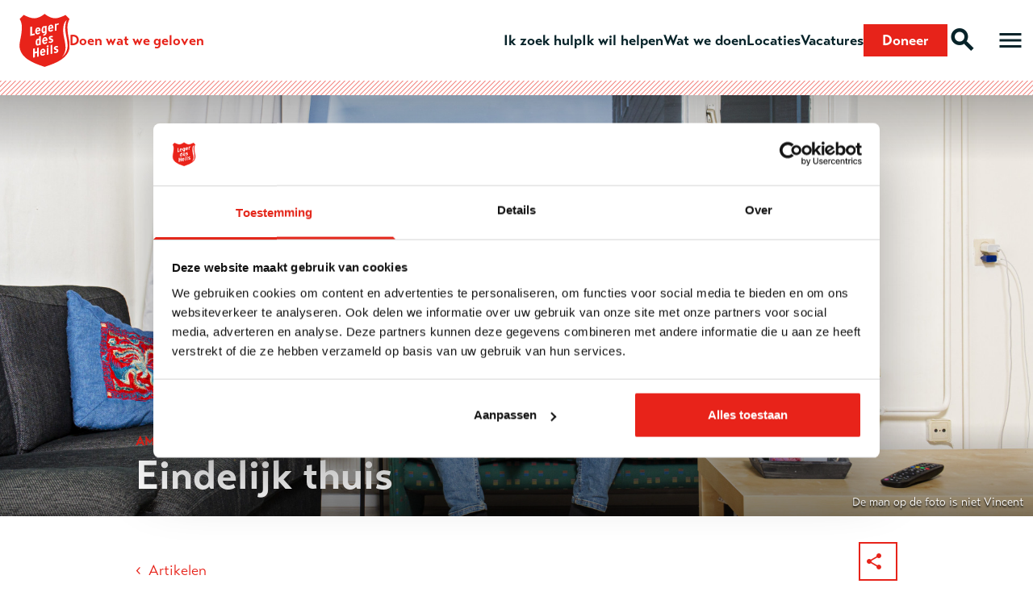

--- FILE ---
content_type: text/html; charset=UTF-8
request_url: https://www.legerdesheils.nl/artikel/eindelijk-thuis
body_size: 13314
content:
<!DOCTYPE html>
<html lang="nl">
	<head>
		<!-- webserver_up -->
		<meta name="googlebot" content="noarchive">

		<base src="https://www.legerdesheils.nl/" />
		<meta charset="utf-8">
		<meta http-equiv="X-UA-Compatible" content="IE=edge,chrome=1">
		<meta name="viewport" content="width=device-width, initial-scale=1" />
		<link rel="shortcut icon" href="https://www.legerdesheils.nl/img/icons/favicon.ico">

		<link rel="apple-touch-icon" sizes="57x57" href="https://www.legerdesheils.nl/img/icons/apple-icon-57x57.png">
		<link rel="apple-touch-icon" sizes="60x60" href="https://www.legerdesheils.nl/img/icons/apple-icon-60x60.png">
		<link rel="apple-touch-icon" sizes="72x72" href="https://www.legerdesheils.nl/img/icons/apple-icon-72x72.png">
		<link rel="apple-touch-icon" sizes="76x76" href="https://www.legerdesheils.nl/img/icons/apple-icon-76x76.png">
		<link rel="apple-touch-icon" sizes="114x114" href="https://www.legerdesheils.nl/img/icons/apple-icon-114x114.png">
		<link rel="apple-touch-icon" sizes="120x120" href="https://www.legerdesheils.nl/img/icons/apple-icon-120x120.png">
		<link rel="apple-touch-icon" sizes="144x144" href="https://www.legerdesheils.nl/img/icons/apple-icon-144x144.png">
		<link rel="apple-touch-icon" sizes="152x152" href="https://www.legerdesheils.nl/img/icons/apple-icon-152x152.png">
		<link rel="apple-touch-icon" sizes="180x180" href="https://www.legerdesheils.nl/img/icons/apple-icon-180x180.png">
		<link rel="icon" type="image/png" sizes="192x192"  href="https://www.legerdesheils.nl/img/icons/android-icon-192x192.png">
		<link rel="icon" type="image/png" sizes="32x32" href="https://www.legerdesheils.nl/img/icons/favicon-32x32.png">
		<link rel="icon" type="image/png" sizes="96x96" href="https://www.legerdesheils.nl/img/icons/favicon-96x96.png">
		<link rel="icon" type="image/png" sizes="16x16" href="https://www.legerdesheils.nl/img/icons/favicon-16x16.png">
		<link rel="manifest" href="https://www.legerdesheils.nl/img/icons/manifest.json">
		<meta name="msapplication-TileColor" content="#ffffff">
		<meta name="msapplication-TileImage" content="https://www.legerdesheils.nl/img/icons/ms-icon-144x144.png">
		<meta name="theme-color" content="#072329">

		
<title>Eindelijk thuis</title>

	<link rel="canonical" href="https://www.legerdesheils.nl/artikel/eindelijk-thuis">

				<meta name="keywords" content="Beschermd thuis">
					<meta name="description" content="Na vijf jaar op hostel Hirundo te hebben gewoond was het voor Vincent (43) afgelopen jaar tijd om op eigen benen te staan. Dankzij het project Beschermd Thuis vond hij een eigen huis in de binnenstad van Amersfoort. Het startpunt van een hopelijk stabiele en rustige periode in zijn leven.">
					<meta name="thumbnail" content="https://www.legerdesheils.nl/image/320/32/GoedFolk_L5A6253-2.jpg">
	
				<meta property="og:url" content="https://www.legerdesheils.nl/artikel/eindelijk-thuis">
					<meta property="og:title" content="Eindelijk thuis">
					<meta property="og:description" content="Na vijf jaar op hostel Hirundo te hebben gewoond was het voor Vincent (43) afgelopen jaar tijd om op eigen benen te staan. Dankzij het project Beschermd Thuis vond hij een eigen huis in de binnenstad van Amersfoort. Het startpunt van een hopelijk stabiele en rustige periode in zijn leven.">
					<meta property="og:image" content="https://www.legerdesheils.nl/image/og/32/GoedFolk_L5A6253-2.jpg">
					<meta property="og:image:width" content="1200">
					<meta property="og:image:height" content="800">
					<meta property="twitter:card" content="summary">
					<meta property="twitter:title" content="Eindelijk thuis">
					<meta property="twitter:description" content="Na vijf jaar op hostel Hirundo te hebben gewoond was het voor Vincent (43) afgelopen jaar tijd om op eigen benen te staan. Dankzij het project Beschermd Thuis vond hij een eigen huis in de binnenstad van Amersfoort. Het startpunt van een hopelijk stabiele en rustige periode in zijn leven.">
					<meta property="twitter:image:src" content="https://www.legerdesheils.nl/image/og/32/GoedFolk_L5A6253-2.jpg">
	
 				<meta property="ga:audience" content="Verwijzers">
	  				<meta property="ga:label" content="Ambulante hulp en begeleiding">
	 
<script type="application/ld+json" data-json-ld-for-pagemetadata>
	{"@context":"http:\/\/schema.org\/","@type":"Article","datePublished":"2023-06-14T11:00:00+02:00","dateModified":"1970-01-01T01:00:00+01:00","name":"Eindelijk thuis ","headline":"Eindelijk thuis ","description":"Na vijf jaar op hostel Hirundo te hebben gewoond was het voor Vincent (43) afgelopen jaar tijd om op eigen benen te staan. Dankzij het project Beschermd Thuis vond hij een eigen huis in de binnenstad van Amersfoort. Het startpunt van een hopelijk stabiele en rustige periode in zijn leven.","keywords":"Beschermd thuis","mainEntityOfPage":"https:\/\/www.legerdesheils.nl\/artikel\/eindelijk-thuis","url":"https:\/\/www.legerdesheils.nl\/artikel\/eindelijk-thuis","thumbnailUrl":"https:\/\/www.legerdesheils.nl\/image\/320\/32\/GoedFolk_L5A6253-2.jpg","image":{"@type":"ImageObject","url":"https:\/\/www.legerdesheils.nl\/image\/og\/32\/GoedFolk_L5A6253-2.jpg","width":1200,"height":800},"author":{"@type":"Organization","name":"Leger des Heils"},"publisher":{"@type":"Organization","name":"Leger des Heils","logo":{"@type":"ImageObject","url":"https:\/\/www.legerdesheils.nl\/img\/logo.png","width":50,"height":50}},"inLanguage":{"@type":"Language","name":"Nederlands","alternateName":"Nederlands"}}</script>		<link rel="dns-prefetch" href="//use.typekit.net"/>
		<!-- load stylesheets -->
		<link type="text/css" href="https://www.legerdesheils.nl/css/main.css?v=166" rel="stylesheet" media="screen" />

		<!-- Other CSS assets -->
		
		<!-- Google Tag Manager -->
<script>(function(w,d,s,l,i){w[l]=w[l]||[];w[l].push({'gtm.start':
new Date().getTime(),event:'gtm.js'});var f=d.getElementsByTagName(s)[0],
j=d.createElement(s),dl=l!='dataLayer'?'&l='+l:'';j.async=true;j.src=
'https://www.googletagmanager.com/gtm.js?id='+i+dl;f.parentNode.insertBefore(j,f);
})(window,document,'script','dataLayer','GTM-NJVQ5JJ');</script>
<!-- End Google Tag Manager -->

<meta name="google-site-verification" content="Ktemy4mXK8UeLedzudP278ggKfxm71Qr5-Vul3eOFXE" />
<meta name="google-site-verification" content="n_16MTL-dsCNBy_roHD31tUJjDukBp148f8814Y0sQ4" />
<meta name="algolia-site-verification"  content="7C753E4F37CEA1C6" />
<meta name="facebook-domain-verification" content="pev2p6cfymfr6afpmhpg97ugo9jtea" />

<!-- Start VWO Async SmartCode -->
<link rel="preconnect" href="https://dev.visualwebsiteoptimizer.com" />
<script type='text/javascript' id='vwoCode'>
window._vwo_code || (function() {
var account_id=874210,
version=2.1,
settings_tolerance=2000,
hide_element='body',
hide_element_style = 'opacity:0 !important;filter:alpha(opacity=0) !important;background:none !important',
/* DO NOT EDIT BELOW THIS LINE */
f=false,w=window,d=document,v=d.querySelector('#vwoCode'),cK='_vwo_'+account_id+'_settings',cc={};try{var c=JSON.parse(localStorage.getItem('_vwo_'+account_id+'_config'));cc=c&&typeof c==='object'?c:{}}catch(e){}var stT=cc.stT==='session'?w.sessionStorage:w.localStorage;code={use_existing_jquery:function(){return typeof use_existing_jquery!=='undefined'?use_existing_jquery:undefined},library_tolerance:function(){return typeof library_tolerance!=='undefined'?library_tolerance:undefined},settings_tolerance:function(){return cc.sT||settings_tolerance},hide_element_style:function(){return'{'+(cc.hES||hide_element_style)+'}'},hide_element:function(){if(performance.getEntriesByName('first-contentful-paint')[0]){return''}return typeof cc.hE==='string'?cc.hE:hide_element},getVersion:function(){return version},finish:function(e){if(!f){f=true;var t=d.getElementById('_vis_opt_path_hides');if(t)t.parentNode.removeChild(t);if(e)(new Image).src='https://dev.visualwebsiteoptimizer.com/ee.gif?a='+account_id+e}},finished:function(){return f},addScript:function(e){var t=d.createElement('script');t.type='text/javascript';if(e.src){t.src=e.src}else{t.text=e.text}d.getElementsByTagName('head')[0].appendChild(t)},load:function(e,t){var i=this.getSettings(),n=d.createElement('script'),r=this;t=t||{};if(i){n.textContent=i;d.getElementsByTagName('head')[0].appendChild(n);if(!w.VWO||VWO.caE){stT.removeItem(cK);r.load(e)}}else{var o=new XMLHttpRequest;o.open('GET',e,true);o.withCredentials=!t.dSC;o.responseType=t.responseType||'text';o.onload=function(){if(t.onloadCb){return t.onloadCb(o,e)}if(o.status===200){_vwo_code.addScript({text:o.responseText})}else{_vwo_code.finish('&e=loading_failure:'+e)}};o.onerror=function(){if(t.onerrorCb){return t.onerrorCb(e)}_vwo_code.finish('&e=loading_failure:'+e)};o.send()}},getSettings:function(){try{var e=stT.getItem(cK);if(!e){return}e=JSON.parse(e);if(Date.now()>e.e){stT.removeItem(cK);return}return e.s}catch(e){return}},init:function(){if(d.URL.indexOf('__vwo_disable__')>-1)return;var e=this.settings_tolerance();w._vwo_settings_timer=setTimeout(function(){_vwo_code.finish();stT.removeItem(cK)},e);var t;if(this.hide_element()!=='body'){t=d.createElement('style');var i=this.hide_element(),n=i?i+this.hide_element_style():'',r=d.getElementsByTagName('head')[0];t.setAttribute('id','_vis_opt_path_hides');v&&t.setAttribute('nonce',v.nonce);t.setAttribute('type','text/css');if(t.styleSheet)t.styleSheet.cssText=n;else t.appendChild(d.createTextNode(n));r.appendChild(t)}else{t=d.getElementsByTagName('head')[0];var n=d.createElement('div');n.style.cssText='z-index: 2147483647 !important;position: fixed !important;left: 0 !important;top: 0 !important;width: 100% !important;height: 100% !important;background: white !important;';n.setAttribute('id','_vis_opt_path_hides');n.classList.add('_vis_hide_layer');t.parentNode.insertBefore(n,t.nextSibling)}var o='https://dev.visualwebsiteoptimizer.com/j.php?a='+account_id+'&u='+encodeURIComponent(d.URL)+'&vn='+version;if(w.location.search.indexOf('_vwo_xhr')!==-1){this.addScript({src:o})}else{this.load(o+'&x=true')}}};w._vwo_code=code;code.init();})();
</script>
<!-- End VWO Async SmartCode -->

	</head>


	<body class="zone-main " y-use="Main">

		<!-- Google Tag Manager (noscript) -->
<noscript><iframe src="https://www.googletagmanager.com/ns.html?id=GTM-NJVQ5JJ"
height="0" width="0" style="display:none;visibility:hidden"></iframe></noscript>
<!-- End Google Tag Manager (noscript) -->
		<!--[[[cb]]]-->

		
<div class="navigation--style-2 navigation--scroll">
	<header class="navigation navigation--scroll-top" y-use="Menu menu.Scroll">
	<div class="navigation__overlay" style="display: none;" y-name="overlay"></div>
	<a tabindex="0" class="navigation__skip" href="#main-content">Ga naar hoofdinhoud</a>
	<a href="https://www.legerdesheils.nl/" class="navigation__logo" data-track="menu Logo">
		<img class="navigation__logo__img" src="https://www.legerdesheils.nl/img/logo.svg" alt="Leger des Heils" width="190" height="203" />
		<span class="navigation__logo__payoff">Doen wat we geloven</span>
	</a>
	
	<div class="navigation__top">
		<nav class="navigation__menu navigation__menu--top" aria-label="Snel menu">
	<ul class="navigation__list">		
					<li class="navigation__item navigation__item--secondary">
				<a href="https://www.legerdesheils.nl/ik-zoek-hulp" title="Ik zoek hulp" class="navigation__link" data-track="menu Ik zoek hulp" >Ik zoek hulp</a>			</li>
					<li class="navigation__item navigation__item--secondary">
				<a href="https://www.legerdesheils.nl/helpen" title="Ik wil helpen" class="navigation__link" data-track="menu Ik wil helpen" >Ik wil helpen</a>			</li>
					<li class="navigation__item navigation__item--secondary">
				<a href="https://www.legerdesheils.nl/wat-we-doen" title="Wat we doen" class="navigation__link" data-track="menu Wat we doen" >Wat we doen</a>			</li>
					<li class="navigation__item navigation__item--secondary">
				<a href="https://www.legerdesheils.nl/locaties" title="Locatiekaart" class="navigation__link" data-track="menu Locaties" >Locaties</a>			</li>
					<li class="navigation__item navigation__item--secondary">
				<a href="https://www.legerdesheils.nl/vacatures/overzicht" title="Vacatures" class="navigation__link" data-track="menu Vacatures" >Vacatures</a>			</li>
				<li class="navigation__item navigation__item--primary">
			<a class="button button--small" href="https://www.legerdesheils.nl/doneer" title="doneren" data-track="menu Doneer" data-link="donate">
				<span class="">Doneer</span>
			</a>
		</li>
		<li class="navigation__item navigation__item--secondary">
			<a class="navigation__link navigation__link--icon" href="https://www.legerdesheils.nl/zoeken" title="Zoeken binnen de website" data-track="menu Search">
				<i class="icon icon--material icon--large">search</i></a>			
		</li>
	</ul>
</nav>	</div>
	
	<nav aria-label="Hoofdmenu" >
		<button 
			class="navigation__item navigation__item--primary menu-trigger clickable mr-2" 
			y-name="open"
			aria-expanded="false" 
			aria-label="Open hoofdmenu" 
		>
			<span class="navigation__link navigation__link--icon" aria-hidden="true">
				<i class="icon icon--material icon--large">menu</i>
				<span class="navigation__link__sub hidden-lg-up">Menu</span>
			</span>	
		</button>
	
		<div class="navigation__bar"  style="display: none;" y-name="menu">
			<div class="navigation__header">
				<div class="navigation__header__link navigation__header__link--close" style="order: 2;">
					<button class="icon icon--material icon--large clickable" y-name="close" tabindex="0">close</button>
				</div>
				<a class="navigation__header__link clickable mr-2" href="https://www.legerdesheils.nl/" data-track="menu Home"><i class="icon icon--material icon--large clickable">home</i></a>
				<a class="navigation__header__link clickable" href="https://www.legerdesheils.nl/zoeken" data-track="menu search"><i class="icon icon--material icon--large">search</i></a>
			</div>
			<div class="navigation__menu navigation__menu--primary">
				<ul class="navigation__list">
			<li
			class="navigation__item"
			y-name="section"
						
		>
			<a href="https://www.legerdesheils.nl/ik-zoek-hulp" title="Ik zoek hulp" class="navigation__link" data-track="menu Ik zoek hulp" >Ik zoek hulp</a>					</li>
			<li
			class="navigation__item"
			y-name="section"
					
				aria-expanded="false"	
						
		>
			<a href="https://www.legerdesheils.nl/helpen" title="8 Wat kan ik doen?" class="navigation__link" data-track="menu Ik wil helpen" >Ik wil helpen</a>							<button class="navigation__expand clickable" tabindex="0">
					<span hidden>Submenu Ik wil helpen  
						<span y-name="section-button">openen</span>
					</span>
					<i class="navigation__expand__icon navigation__expand__icon--collapsed icon icon--material" y-name="collapsed"></i>
					<i class="navigation__expand__icon navigation__expand__icon--expanded icon icon--material" y-name="expanded" style="display: none"></i>
				</button>
				<ul class="navigation__list navigation__list--depth-1" y-name="items" style="display:none;">
											<li class="navigation__item">
							<a href="https://www.legerdesheils.nl/doneer" title="" class="navigation__link" data-track="menu Doneren" >Doneren</a>						</li>
											<li class="navigation__item">
							<a href="https://www.legerdesheils.nl/nalaten" title="8.8 Nalaten aan het Leger des Heils" class="navigation__link" data-track="menu Nalaten" >Nalaten</a>						</li>
											<li class="navigation__item">
							<a href="https://www.legerdesheils.nl/belastingvrij-schenken" title="Belastingvrij schenken" class="navigation__link" data-track="menu Belastingvrij schenken" >Belastingvrij schenken</a>						</li>
											<li class="navigation__item">
							<a href="https://www.legerdesheils.nl/doneer-kleding" title="8.2 Doneer kleding" class="navigation__link" data-track="menu Doneer kleding" >Doneer kleding</a>						</li>
											<li class="navigation__item">
							<a href="https://www.legerdesheils.nl/vrijwilligerswerk" title="Vrijwilligerswerk" class="navigation__link" data-track="menu Vrijwilligerswerk" >Vrijwilligerswerk</a>						</li>
											<li class="navigation__item">
							<a href="https://www.legerdesheils.nl/help-als-bedrijf" title="8.5 Help als bedrijf" class="navigation__link" data-track="menu Help als bedrijf" >Help als bedrijf</a>						</li>
											<li class="navigation__item">
							<a href="https://www.legerdesheils.nl/geestelijk-werk" title="8.3 Geestelijk werk" class="navigation__link" data-track="menu Geestelijk werk" >Geestelijk werk</a>						</li>
											<li class="navigation__item">
							<a href="https://www.legerdesheils.nl/word-collectevrijwilliger" title="8.7 Word collectevrijwilliger" class="navigation__link" data-track="menu Collecteren" >Collecteren</a>						</li>
											<li class="navigation__item">
							<a href="https://www.legerdesheils.nl/start-een-actie" title="8.6 Start een actie" class="navigation__link" data-track="menu Start een actie" >Start een actie</a>						</li>
									</ul>
					</li>
			<li
			class="navigation__item"
			y-name="section"
					
				aria-expanded="false"	
						
		>
			<a href="https://www.legerdesheils.nl/wat-we-doen" title="3 Wat we doen" class="navigation__link" data-track="menu Wat we doen" >Wat we doen</a>							<button class="navigation__expand clickable" tabindex="0">
					<span hidden>Submenu Wat we doen  
						<span y-name="section-button">openen</span>
					</span>
					<i class="navigation__expand__icon navigation__expand__icon--collapsed icon icon--material" y-name="collapsed"></i>
					<i class="navigation__expand__icon navigation__expand__icon--expanded icon icon--material" y-name="expanded" style="display: none"></i>
				</button>
				<ul class="navigation__list navigation__list--depth-1" y-name="items" style="display:none;">
											<li class="navigation__item">
							<a href="https://www.legerdesheils.nl/zorg-en-hulpverlening" title="Zorg en hulpverlening" class="navigation__link" data-track="menu Professionele zorg- en hulpverlening" >Professionele zorg- en hulpverlening</a>						</li>
											<li class="navigation__item">
							<a href="https://www.legerdesheils.nl/zorgaanbod" title="Zorgaanbod" class="navigation__link" data-track="menu Onze zorgproducten" >Onze zorgproducten</a>						</li>
											<li class="navigation__item">
							<a href="https://www.legerdesheils.nl/zorglocaties" title="Zoglocatie overzicht" class="navigation__link" data-track="menu Onze zorglocaties" >Onze zorglocaties</a>						</li>
											<li class="navigation__item">
							<a href="https://www.legerdesheils.nl/kinder-en-jeugdactiviteiten" title="Kinder- en jeugdactiviteiten" class="navigation__link" data-track="menu Kinder- en jeugdactiviteiten" >Kinder- en jeugdactiviteiten</a>						</li>
											<li class="navigation__item">
							<a href="https://www.legerdesheils.nl/buurtwerk" title="3.11 Buurtwerk" class="navigation__link" data-track="menu Buurtwerk" >Buurtwerk</a>						</li>
											<li class="navigation__item">
							<a href="https://www.legerdesheils.nl/geloof-en-zingeving" title="3.13 Geloof en zingeving" class="navigation__link" data-track="menu Geloof en zingeving" >Geloof en zingeving</a>						</li>
											<li class="navigation__item">
							<a href="https://www.legerdesheils.nl/internationale-ontwikkelingssamenwerking" title="3.14 Internationale ontwikkelingssamenwerking" class="navigation__link" data-track="menu Internationale Ontwikkelingssamenwerking" >Internationale Ontwikkelingssamenwerking</a>						</li>
											<li class="navigation__item">
							<a href="https://www.legerdesheils.nl/tweedehandskleding" title="3.10 Tweedehands kleding" class="navigation__link" data-track="menu Tweedehands kleding" >Tweedehands kleding</a>						</li>
											<li class="navigation__item">
							<a href="https://www.legerdesheils.nl/verantwoording" title="Verantwoording" class="navigation__link" data-track="menu Verantwoording" >Verantwoording</a>						</li>
									</ul>
					</li>
			<li
			class="navigation__item"
			y-name="section"
					
				aria-expanded="false"	
						
		>
			<a href="https://www.legerdesheils.nl/wie-we-zijn" title="2 Wie we zijn" class="navigation__link" data-track="menu Wie we zijn" >Wie we zijn</a>							<button class="navigation__expand clickable" tabindex="0">
					<span hidden>Submenu Wie we zijn  
						<span y-name="section-button">openen</span>
					</span>
					<i class="navigation__expand__icon navigation__expand__icon--collapsed icon icon--material" y-name="collapsed"></i>
					<i class="navigation__expand__icon navigation__expand__icon--expanded icon icon--material" y-name="expanded" style="display: none"></i>
				</button>
				<ul class="navigation__list navigation__list--depth-1" y-name="items" style="display:none;">
											<li class="navigation__item">
							<a href="https://www.legerdesheils.nl/wie-we-zijn" title="Wie we zijn" class="navigation__link" data-track="menu Missie" >Missie</a>						</li>
											<li class="navigation__item">
							<a href="https://www.legerdesheils.nl/geschiedenis" title="Geschiedenis" class="navigation__link" data-track="menu Geschiedenis" >Geschiedenis</a>						</li>
									</ul>
					</li>
			<li
			class="navigation__item"
			y-name="section"
						
		>
			<a href="https://www.legerdesheils.nl/vacatures/overzicht" title="Vacatures homepage" class="navigation__link" data-track="menu Vacatures" >Vacatures</a>					</li>
	</ul>
				</div>
			<div class="navigation__menu navigation__menu--secondary">
				 <ul class="navigation__list">
			<li
			class="navigation__item"
			y-name="section"
						
		>
			<a href="https://www.legerdesheils.nl/locaties" title="Adressen" class="navigation__link" data-track="menu Locaties" >Locaties</a>					</li>
			<li
			class="navigation__item"
			y-name="section"
						
		>
			<a href="https://legerdesheils.nl/vrijwilligerswerk" title="Vacatures overzicht" class="navigation__link" data-track="menu Vrijwilligerswerk" >Vrijwilligerswerk</a>					</li>
			<li
			class="navigation__item"
			y-name="section"
						
		>
			<a href="https://www.legerdesheils.nl/doneer-kleding" title="Kleding doneren" class="navigation__link" data-track="menu Kleding doneren" >Kleding doneren</a>					</li>
			<li
			class="navigation__item"
			y-name="section"
						
		>
			<a href="https://www.legerdesheils.nl/nieuws" title="Nieuwsartikelen" class="navigation__link" data-track="menu Nieuws" >Nieuws</a>					</li>
			<li
			class="navigation__item"
			y-name="section"
						
		>
			<a href="https://www.legerdesheils.nl/artikelen/" title="Artikelen" class="navigation__link" data-track="menu Artikelen" >Artikelen</a>					</li>
			<li
			class="navigation__item"
			y-name="section"
						
		>
			<a href="https://ldhparticulier.urdsolutions.nl/Login.aspx"  target="_blank"title="Webshop" class="navigation__link" data-track="menu Webshop" >Webshop</a>					</li>
			<li
			class="navigation__item"
			y-name="section"
					
				aria-expanded="false"	
						
		>
			Meer Leger des Heils							<button class="navigation__expand clickable" tabindex="0">
					<span hidden>Submenu Meer Leger des Heils  
						<span y-name="section-button">openen</span>
					</span>
					<i class="navigation__expand__icon navigation__expand__icon--collapsed icon icon--material" y-name="collapsed"></i>
					<i class="navigation__expand__icon navigation__expand__icon--expanded icon icon--material" y-name="expanded" style="display: none"></i>
				</button>
				<ul class="navigation__list navigation__list--depth-1" y-name="items" style="display:none;">
											<li class="navigation__item">
							<a href="https://www.legerdesheils.nl/informatie-voor-deelnemers" title="Informatie voor deelnemers" class="navigation__link" data-track="menu Informatie voor deelnemers en cliënten" >Informatie voor deelnemers en cliënten</a>						</li>
											<li class="navigation__item">
							<a href="https://www.legerdesheils.nl/meldingsprocedure-voor-medewerkers-vrijwilligers-of-leden-bij-integriteitsschendingen" title="Meldingsprocedure voor medewerkers, vrijwilligers of leden bij integriteitsschendingen " class="navigation__link" data-track="menu Meldingsprocedure voor medewerkers, vrijwilligers of leden" >Meldingsprocedure voor medewerkers, vrijwilligers of leden</a>						</li>
									</ul>
					</li>
			<li
			class="navigation__item"
			y-name="section"
					
				aria-expanded="false"	
						
		>
			Service &amp; contact							<button class="navigation__expand clickable" tabindex="0">
					<span hidden>Submenu Service &amp; contact  
						<span y-name="section-button">openen</span>
					</span>
					<i class="navigation__expand__icon navigation__expand__icon--collapsed icon icon--material" y-name="collapsed"></i>
					<i class="navigation__expand__icon navigation__expand__icon--expanded icon icon--material" y-name="expanded" style="display: none"></i>
				</button>
				<ul class="navigation__list navigation__list--depth-1" y-name="items" style="display:none;">
											<li class="navigation__item">
							<a href="https://www.legerdesheils.nl/contact" title="Contact" class="navigation__link" data-track="menu Contact" >Contact</a>						</li>
											<li class="navigation__item">
							<a href="https://www.legerdesheils.nl/klachten" title="Opmerking of klacht" class="navigation__link" data-track="menu Opmerking of klacht" >Opmerking of klacht</a>						</li>
											<li class="navigation__item">
							<a href="https://www.legerdesheils.nl/donateursservice" title="Donateursservice" class="navigation__link" data-track="menu Donateursservice" >Donateursservice</a>						</li>
									</ul>
					</li>
	</ul>
	 			</div>
		</div>
	</nav>	
</header></div>

<main id="main-content" tabindex="-1">
	

<!--[[[article:489]]]-->

	<section class="mb-3">
		

<div
	class="header header--light header--bottom "
	>

	

	
	<picture class="header__media" y-name="image">
									<source media="(min-width: 1024px)" srcset="https://www.legerdesheils.nl/image/1920/32/GoedFolk_L5A6253-2.jpg">
							<source media="(min-width: 960px)" srcset="https://www.legerdesheils.nl/image/1360/32/GoedFolk_L5A6253-2.jpg">
							<source media="(min-width: 640px)" srcset="https://www.legerdesheils.nl/image/960/32/GoedFolk_L5A6253-2.jpg">
							<img class="header__media__img" alt="" src="https://www.legerdesheils.nl/image/640/32/GoedFolk_L5A6253-2.jpg">
			</picture>


			<div class="header__wrap" y-name="content" >
			
<header class="header__content py-2">
	<div class="container container--medium">
					<div class="header__label">
				Ambulante hulp en begeleiding			</div>
				<h1 class="heading-1 mb-2">Eindelijk thuis </h1>
			</div>
</header>
		</div>
	

		<figcaption  class="header__figcaption" y-name="caption">
					<span class="header__caption">De man op de foto is niet Vincent</span>
					</figcaption>
</div>	</section>



<article class="content">
	<div class="container container--medium">
			
		<div class="article-byline">
			
			
							<div class="article-byline__info">
					
										

						

					
					
				</div>
							
			
			
			<div class="article-byline__share  share mt-2" y-use="Share">
				<button class="button button--outline-2 button--square ml-2 hidden-sm-down" aria-label="Deel dit artikel" y-name="more">
					<i class="icon icon--material">share</i>
				</button>
				
				<div 
					class="dialog" 
					style="display: none" 
					y-name="dialog"
					role="dialog" 
					aria-modal="true" 
					aria-labelledby="dialog-heading"
					aria-describedby="dialog-content"
				>
					<div class="dialog__panel" y-name="panel">
						<div class="dialog__header">
							<span class="ml-2 text-lg text-bold" id="dialog-heading">Deel dit artikel</span>
							<button class="dialog__close" y-name="less" aria-label="Dialoog sluiten" data-track="share close">
								<i class="icon icon--material icon--large clickable">close</i>
							</button>
						</div>
						<div class="dialog__content pt-3 pb-2" id="dialog-content">
							
							<div class="line line--middle px-2 mx-2 mb-1 background">							
								<a href="https://www.facebook.com/sharer/sharer.php?u=https://www.legerdesheils.nl/artikel/eindelijk-thuis" 
								   class="my-2 link-secondary icon icon--svg " 
								   title="Deel op Facebook" 
								   target="_blank" 
								   data-track="share facebook"
								>
									<svg class="icon__svg mr-2" role="img" viewBox="0 0 24 24" xmlns="http://www.w3.org/2000/svg">
										<path d="M23.9981 11.9991C23.9981 5.37216 18.626 0 11.9991 0C5.37216 0 0 5.37216 0 11.9991C0 17.9882 4.38789 22.9522 10.1242 23.8524V15.4676H7.07758V11.9991H10.1242V9.35553C10.1242 6.34826 11.9156 4.68714 14.6564 4.68714C15.9692 4.68714 17.3424 4.92149 17.3424 4.92149V7.87439H15.8294C14.3388 7.87439 13.8739 8.79933 13.8739 9.74824V11.9991H17.2018L16.6698 15.4676H13.8739V23.8524C19.6103 22.9522 23.9981 17.9882 23.9981 11.9991Z"></path>
									</svg>
									Facebook
								</a>
							</div>
							<div class="line line--middle px-2 mx-2 mb-1 background">	
								<a href="https://twitter.com/intent/tweet/?url=https://www.legerdesheils.nl/artikel/eindelijk-thuis&text=Eindelijk thuis " 
								   class="my-2 link-secondary icon icon--svg" 
								   title="Deel op Twitter" 
								   target="_blank" 
								   data-track="share twitter"
								>
									<svg class="icon__svg mr-2"role="img" viewBox="0 0 24 24" xmlns="http://www.w3.org/2000/svg">
										<path d="M18.244 2.25h3.308l-7.227 8.26 8.502 11.24H16.17l-5.214-6.817L4.99 21.75H1.68l7.73-8.835L1.254 2.25H8.08l4.713 6.231zm-1.161 17.52h1.833L7.084 4.126H5.117z"></path>
									</svg>
									X
								</a>
							</div>
							<div class="line line--middle px-2 mx-2 mb-1 background">		
								<a href="https://www.linkedin.com/cws/share?url=https://www.legerdesheils.nl/artikel/eindelijk-thuis"
								   class="my-2 link-secondary icon icon--svg " 
								   title="Deel op LinkedIn" 
								   target="_blank" 
								   data-track="share linkedin" 
								>
									<svg class="icon__svg mr-2" role="img" viewBox="0 0 24 24" xmlns="http://www.w3.org/2000/svg">
										<path d="M20.447 20.452h-3.554v-5.569c0-1.328-.027-3.037-1.852-3.037-1.853 0-2.136 1.445-2.136 2.939v5.667H9.351V9h3.414v1.561h.046c.477-.9 1.637-1.85 3.37-1.85 3.601 0 4.267 2.37 4.267 5.455v6.286zM5.337 7.433c-1.144 0-2.063-.926-2.063-2.065 0-1.138.92-2.063 2.063-2.063 1.14 0 2.064.925 2.064 2.063 0 1.139-.925 2.065-2.064 2.065zm1.782 13.019H3.555V9h3.564v11.452zM22.225 0H1.771C.792 0 0 .774 0 1.729v20.542C0 23.227.792 24 1.771 24h20.451C23.2 24 24 23.227 24 22.271V1.729C24 .774 23.2 0 22.222 0h.003z"></path>
									</svg>
									LinkedIn
								</a>
							</div>
							<div class="line line--middle px-2 mx-2 background hidden-lg-up">		
								<a href="whatsapp://send?text=Eindelijk thuis  https://www.legerdesheils.nl/artikel/eindelijk-thuis" 
								   class="my-2 link-secondary icon icon--svg " 
								   title="Deel via Whatsapp" 
								   target="_blank" data-track="share linkedin"
								>
									<svg class="icon__svg mr-2"role="img" viewBox="0 0 24 24" xmlns="http://www.w3.org/2000/svg">
										<path d="M17.472 14.382c-.297-.149-1.758-.867-2.03-.967-.273-.099-.471-.148-.67.15-.197.297-.767.966-.94 1.164-.173.199-.347.223-.644.075-.297-.15-1.255-.463-2.39-1.475-.883-.788-1.48-1.761-1.653-2.059-.173-.297-.018-.458.13-.606.134-.133.298-.347.446-.52.149-.174.198-.298.298-.497.099-.198.05-.371-.025-.52-.075-.149-.669-1.612-.916-2.207-.242-.579-.487-.5-.669-.51-.173-.008-.371-.01-.57-.01-.198 0-.52.074-.792.372-.272.297-1.04 1.016-1.04 2.479 0 1.462 1.065 2.875 1.213 3.074.149.198 2.096 3.2 5.077 4.487.709.306 1.262.489 1.694.625.712.227 1.36.195 1.871.118.571-.085 1.758-.719 2.006-1.413.248-.694.248-1.289.173-1.413-.074-.124-.272-.198-.57-.347m-5.421 7.403h-.004a9.87 9.87 0 01-5.031-1.378l-.361-.214-3.741.982.998-3.648-.235-.374a9.86 9.86 0 01-1.51-5.26c.001-5.45 4.436-9.884 9.888-9.884 2.64 0 5.122 1.03 6.988 2.898a9.825 9.825 0 012.893 6.994c-.003 5.45-4.437 9.884-9.885 9.884m8.413-18.297A11.815 11.815 0 0012.05 0C5.495 0 .16 5.335.157 11.892c0 2.096.547 4.142 1.588 5.945L.057 24l6.305-1.654a11.882 11.882 0 005.683 1.448h.005c6.554 0 11.89-5.335 11.893-11.893a11.821 11.821 0 00-3.48-8.413Z"></path>
									</svg>
									Whatsapp
								</a>
							</div>
							<div class="line line--middle px-2 mx-2 background hidden-md-down">		
								<a href="https://web.whatsapp.com/send?text=Eindelijk thuis  https://www.legerdesheils.nl/artikel/eindelijk-thuis" 
								   class="my-2 icon icon--svg" 
								   title="Deel via Whatsapp" 
								   target="_blank" 
								   data-track="share whatsapp"
								>
									<svg class="icon__svg mr-2"role="img" viewBox="0 0 24 24" xmlns="http://www.w3.org/2000/svg">
										<path d="M17.472 14.382c-.297-.149-1.758-.867-2.03-.967-.273-.099-.471-.148-.67.15-.197.297-.767.966-.94 1.164-.173.199-.347.223-.644.075-.297-.15-1.255-.463-2.39-1.475-.883-.788-1.48-1.761-1.653-2.059-.173-.297-.018-.458.13-.606.134-.133.298-.347.446-.52.149-.174.198-.298.298-.497.099-.198.05-.371-.025-.52-.075-.149-.669-1.612-.916-2.207-.242-.579-.487-.5-.669-.51-.173-.008-.371-.01-.57-.01-.198 0-.52.074-.792.372-.272.297-1.04 1.016-1.04 2.479 0 1.462 1.065 2.875 1.213 3.074.149.198 2.096 3.2 5.077 4.487.709.306 1.262.489 1.694.625.712.227 1.36.195 1.871.118.571-.085 1.758-.719 2.006-1.413.248-.694.248-1.289.173-1.413-.074-.124-.272-.198-.57-.347m-5.421 7.403h-.004a9.87 9.87 0 01-5.031-1.378l-.361-.214-3.741.982.998-3.648-.235-.374a9.86 9.86 0 01-1.51-5.26c.001-5.45 4.436-9.884 9.888-9.884 2.64 0 5.122 1.03 6.988 2.898a9.825 9.825 0 012.893 6.994c-.003 5.45-4.437 9.884-9.885 9.884m8.413-18.297A11.815 11.815 0 0012.05 0C5.495 0 .16 5.335.157 11.892c0 2.096.547 4.142 1.588 5.945L.057 24l6.305-1.654a11.882 11.882 0 005.683 1.448h.005c6.554 0 11.89-5.335 11.893-11.893a11.821 11.821 0 00-3.48-8.413Z"></path>
									</svg>
									Whatsapp
								</a>
							</div>
						</div>
					</div>
				</div>
			</div>

			
			<div class="article-byline__breadcrumbs breadcrumbs">
				<span class="breadcrumbs__arrow">‹</span>
				<a href="https://www.legerdesheils.nl/artikelen" class="breadcrumbs__link" data-track="breadcrumb Artikelen">Artikelen</a>
			</div>	
		</div>
	</div>

	<section class="content-body container container--small mb-6">
		
				
						
			<div class="block block--html ">
									<div class="wysiwyg  ">
	<p><strong>Na vijf jaar op hostel Hirundo te hebben gewoond was het voor Vincent (43) afgelopen jaar tijd om op eigen benen te staan. Dankzij het project Beschermd Thuis vond hij een eigen huis in de binnenstad van Amersfoort. Het startpunt van een hopelijk stabiele en rustige periode in zijn leven. </strong></p></div>
							</div>
		
						
			<div class="block block--html ">
									 <div class="wysiwyg  ">
	<p>Stabiliteit en rust waren de afgelopen jaren namelijk ver te zoeken, vertelt Vincent. &lsquo;Op mijn veertiende werd ik voor mijn eigen veiligheid op een internaat geplaatst. Het hoe en waarom laat ik liever in het midden, maar zo kwam ik tussen de gebruikende criminele jongeren terecht. En ja, van het &eacute;&eacute;n kwam het ander.&rsquo; Hij raakte verslaafd aan de hero&iuml;ne, deed veel verkeerde dingen en zat meerdere keren in detentie. Tussen die periodes door verbleef hij regelmatig in het buitenland, waar hij werkte als kok. In de winter in de skigebieden en zomers in de warme oorden. Hij verbleef voornamelijk in hotels en had dus nooit een eigen huis.&rsquo;</p></div>
 							</div>
		
						
			<div class="block block--quote ">
									<blockquote class="quote">
	‘Hoe dichterbij het kwam hoe meer ik opzag tegen op mezelf wonen’ 	</blockquote>							</div>
		
						
			<div class="block block--header ">
										<h2  class="heading-2">Angst voor alleen wonen</h2>
							</div>
		
						
			<div class="block block--html ">
									 <div class="wysiwyg  ">
	<p><span>Na veel omzwervingen, waaronder een periode op straat, kwam hij terecht op hostel Hirundo. Vincent: &lsquo;Daar kreeg ik de kans om aan mezelf te werken en structuur in m&rsquo;n leven aan te brengen. Zo werd ik beetje bij beetje stabieler. Na vijf jaar zagen de begeleiders het dan ook helemaal voor zich dat ik op mezelf ging wonen. In eerste instantie stond ik vooraan in de rij, maar hoe dichterbij het kwam hoe meer ik er tegenop ging zien. Ik denk dat ik opzag tegen het alleen wonen. De begeleiding wist mij uiteindelijk over de streep te trekken.&rsquo; </span></p></div>
 							</div>
		
						
			<div class="block block--header ">
									 	<h2  class="heading-2">Een thuis</h2>
 							</div>
		
						
			<div class="block block--html ">
									 <div class="wysiwyg  ">
	<p><span>Sinds een aantal maanden woont hij nu in zijn eigen huisje. Hij had er geluk mee, vindt hij, want bij binnenkomst voelde hij meteen dat er een goede energie hangt. &lsquo;Als ik naar buiten kijk leeft het, daar hou ik van. Ik vind het heerlijk om mijn zussen of vrienden hier te ontvangen of een wandeling met mijn moeder te maken. Twee dagen per week kom ik nog op Hirundo om voor de groep te koken of om een bezoekje te brengen aan een bewoner.&rsquo; <br /></span><span>Om de overgang te vergemakkelijken krijgt Vincent, naast ambulante begeleiding, hulp van Aniek. &lsquo;Ik kan haar altijd bellen als ik een vraag heb. Ik leerde haar kennen op Hirundo, ze kent mij dus goed. Dat vind ik prettig. Natuurlijk hang ik niet iedere dag aan de telefoon, alleen als het nodig is.&rsquo; </span></p></div>
 							</div>
		
						
			<div class="block block--header ">
									 	<h2  class="heading-2">Bucket list</h2>
 							</div>
		
						
			<div class="block block--html ">
									 <div class="wysiwyg  ">
	<p><span>&lsquo;Voor de toekomst hoop ik dat ik nog een paar jaar te leven heb. Dat wens ik natuurlijk ook voor mijn moeder en mijn zussen, zodat ik nog een goede tijd met hen kan hebben. Een bucket list heb ik niet. Ik heb al genoeg dingen gedaan in mijn leven. Het is nu tijd voor rust.&rsquo;</span></p></div>
 							</div>
		
						
			<div class="block block--aside ">
									<div class="aside wysiwyg">
	<p class="p1">Het product <a href="https://www.legerdesheils.nl/zorg/locatie/ambulante-begeleiding-provincie-utrecht" title="Beschermd Thuis">Beschermd Thuis</a> is onderdeel van de Specialistische Ambulante Hulpverlening van het Leger des Heils. Het product is er voor volwassenen waarbij sprake is van psychiatrische aandoening, mogelijk in combinatie met een verstandelijke beperking en/of verslaving. De deelnemer ontvangt ambulante begeleiding, daarnaast is hulp indien nodig binnen 45 minuten aanwezig.</p></div>							</div>
			</section>
	
	
		


	   
	
	
	
			<section class="container container--large mb-1">
			<div class="heading-3 mb-2">
				Gerelateerde artikelen:
									<a href="https://www.legerdesheils.nl/artikelen/ambulante-begeleiding" class="color-primary link mr-1">Ambulante begeleiding</a>
							</div>
		</section>
		
			<section class="container container--large pb-4">
			<div class="row">
									<div class="col-3 col-6-md-down col-12-xs">
						
<a 
	href="https://www.legerdesheils.nl/artikel/kelsey-krijgt-leven-weer-op-de-rit-samen-met-begeleider-fenneke" 
	class="card card--default" 
	title="Kelsey krijgt leven weer op de rit samen met begeleider Fenneke"
	data-track="article_excerpt Kelsey krijgt leven weer op de rit samen met begeleider Fenneke"
>


	<div class="card__visual">
				
		<img class="card__img" alt="" loading="lazy" src="https://www.legerdesheils.nl/image/320/a1/wwwgekeboschnl_gekebosch_legerdesheils_kelsey_250903_HR300ppi_6720x4480_40.jpg">
	</div>



	<div class="card__content">
		<div class="">			
			<h2 class="card__title">Kelsey krijgt leven weer op de rit samen met begeleider Fenneke</h2>
			<div class="card__body">
								<div class="card__summary">
					Kelseys leven was een rollercoaster. Nu voelt ze eindelijk weer grond onder haar voeten en richt zich op haar kindjes.				</div>
			</div>
		</div>
	</div>
</a>					</div>
									<div class="col-3 col-6-md-down col-12-xs">
						 
<a 
	href="https://www.legerdesheils.nl/artikel/ik-hoef-niet-meer-te-denken-waar-slaap-ik-vanavond" 
	class="card card--default" 
	title="‘Ik hoef niet meer te denken: waar slaap ik vanavond?’"
	data-track="article_excerpt ‘Ik hoef niet meer te denken: waar slaap ik vanavond?’"
>


	<div class="card__visual">
				
		<img class="card__img" alt="" loading="lazy" src="https://www.legerdesheils.nl/image/320/eb/SR-LDH-10072025-13.jpg">
	</div>



	<div class="card__content">
		<div class="">			
			<h2 class="card__title">‘Ik hoef niet meer te denken: waar slaap ik vanavond?’</h2>
			<div class="card__body">
								<div class="card__summary">
					Björn maakte in zijn jonge leven al behoorlijk wat mee. Toch blijft hij positief, zeker nu hij een eigen stek heeft.				</div>
			</div>
		</div>
	</div>
</a> 					</div>
									<div class="col-3 col-6-md-down col-12-xs">
						 
<a 
	href="https://www.legerdesheils.nl/artikel/ambulante-begeleiding-dordrecht-het-verhaal-van-robbie-en-els" 
	class="card card--default" 
	title="‘Als zij iets zegt, vertrouw ik dat’"
	data-track="article_excerpt ‘Als zij iets zegt, vertrouw ik dat’"
>


	<div class="card__visual">
				
		<img class="card__img" alt="" loading="lazy" src="https://www.legerdesheils.nl/image/320/bb/0X1A0051.jpg">
	</div>



	<div class="card__content">
		<div class="">			
			<h2 class="card__title">‘Als zij iets zegt, vertrouw ik dat’</h2>
			<div class="card__body">
								<div class="card__summary">
					Robbie (67) krijgt ambulante begeleiding in Dordrecht van Els – zijn steun, toeverlaat en 'tweede moeder'.				</div>
			</div>
		</div>
	</div>
</a> 					</div>
									<div class="col-3 col-6-md-down col-12-xs">
						 
<a 
	href="https://www.legerdesheils.nl/artikel/unieke-woonlocatie-noordermaat-in-assen-geopend" 
	class="card card--default" 
	title="Unieke woonlocatie Noordermaat in Assen geopend "
	data-track="article_excerpt Unieke woonlocatie Noordermaat in Assen geopend "
>


	<div class="card__visual">
				
		<img class="card__img" alt="" loading="lazy" src="https://www.legerdesheils.nl/image/320/fd/OpeningNoordermaatOnthulling.png">
	</div>



	<div class="card__content">
		<div class="">			
			<h2 class="card__title">Unieke woonlocatie Noordermaat in Assen geopend </h2>
			<div class="card__body">
								<span class="card__date">
					11 maart 2025 &bull;  
				</span>
								<div class="card__summary">
					Dinsdag 11 maart 2025 werd de innovatieve woonlocatie Noordermaat geopend. Bewoners vertelden over hun woonervaring.				</div>
			</div>
		</div>
	</div>
</a> 					</div>
							</div>
		</section>
	</article>

<div
	class="newsletter"
	y-use="Newsletter"
	data-url="https://www.legerdesheils.nl/clang/submit/clangnewsletter"
>
	<div class="container container--medium ">
		<h2 class="newsletter__title" y-name="header"><span class="newsletter__title__inner"> Ja, ik ontvang graag elke maand nieuws van het Leger</span></h2>
		<h2 class="newsletter__title" y-name="done" style="display:none"><span class="newsletter__title__inner">Bedankt voor jouw aanmelding voor de nieuwsbrief. <br />Je ontvangt nu een e-mail om je inschrijving af te ronden.</span></h2>
		<div class="newsletter__content">
			<div y-name="error" class="newsletter__error" style="display:none"></div>
			<input type="text" y-name="email" placeholder="E-mailadres" class="newsletter__input" value="" aria-label="E-mailadres">
			<span y-name="submit" class="newsletter__button button button--small">Aanmelden</span>
		</div>
	</div>
</div></main>

<footer>
	<div class="footer py-4">
	<div class="container container--large">
		<div class="footer__wrap py-3">
			<div class="row">
				<nav class="col-12 col-12-sm-down" aria-label="Footer menu">
					<ul class="row depth-0">
													<li class="col has-child mb-3">
								Direct naar																	<ul class="depth-1">
																					<li class="col">
												<a href="https://www.legerdesheils.nl/ik-zoek-hulp" title="Ik zoek hulp" data-track="footer Ik zoek hulp" >Ik zoek hulp</a>											</li>
																					<li class="col">
												<a href="https://www.legerdesheils.nl/vacatures/overzicht"  target="_blank"title="Vacatures overzicht" data-track="footer Vacatures" >Vacatures</a>											</li>
																					<li class="col">
												<a href="https://www.legerdesheils.nl/informatie-voor-deelnemers" title="Informatie voor deelnemers" data-track="footer Informatie voor deelnemers en cliënten" >Informatie voor deelnemers en cliënten</a>											</li>
																					<li class="col">
												<a href="https://www.legerdesheils.nl/zorgaanbod" title="Zorgaanbod" data-track="footer Zorg- en hulpaanbod" >Zorg- en hulpaanbod</a>											</li>
																					<li class="col">
												<a href="https://www.legerdesheils.nl/nieuws" title="Nieuwsartikelen" data-track="footer Nieuws" >Nieuws</a>											</li>
																					<li class="col">
												<a href="https://www.legerdesheils.nl/artikelen/" title="Artikelen" data-track="footer Artikelen" >Artikelen</a>											</li>
																					<li class="col">
												<a href="https://www.legerdesheils.nl/verantwoording" title="Verantwoording" data-track="footer Verantwoording" >Verantwoording</a>											</li>
																			</ul>
															</li>
													<li class="col has-child mb-3">
								Service &amp; contact																	<ul class="depth-1">
																					<li class="col">
												<a href="https://www.legerdesheils.nl/contact" title="Contact" data-track="footer Contact" >Contact</a>											</li>
																					<li class="col">
												<a href="https://www.legerdesheils.nl/donateursservice" title="Donateursservice" data-track="footer Donateursservice" >Donateursservice</a>											</li>
																					<li class="col">
												<a href="https://www.legerdesheils.nl/privacy" title="Privacyverklaring Algemeen" data-track="footer Privacy" >Privacy</a>											</li>
																					<li class="col">
												<a href="javascript:Cookiebot.renew()" title="" data-track="footer Cookie instellingen" >Cookie instellingen</a>											</li>
																					<li class="col">
												<a href="https://www.legerdesheils.nl/disclaimer" title="Disclaimer" data-track="footer Disclaimer" >Disclaimer</a>											</li>
																			</ul>
															</li>
													<li class="col has-child mb-3">
								<a href="https://www.legerdesheils.nl/helpen" title="" data-track="footer Help mee" >Help mee</a>																	<ul class="depth-1">
																					<li class="col">
												<a href="https://www.legerdesheils.nl/doneer" title="Donateur worden" data-track="footer Doneren" >Doneren</a>											</li>
																					<li class="col">
												<a href="Https://legerdesheils.nl/vrijwilligerswerk" title="Word vrijwilliger" data-track="footer Vrijwilligerswerk" >Vrijwilligerswerk</a>											</li>
																					<li class="col">
												<a href="https://www.legerdesheils.nl/samenwerken-bedrijf" title="8.5 Help als bedrijf" data-track="footer Help als bedrijf" >Help als bedrijf</a>											</li>
																					<li class="col">
												<a href="https://www.legerdesheils.nl/nalaten" title="8.8 Nalaten aan het Leger des Heils" data-track="footer Nalaten" >Nalaten</a>											</li>
																					<li class="col">
												NL72RABO0707070171											</li>
																					<li class="col">
												<style>
.footer__logos__wrapper { display: flex; flex-direction: row;}
</style>
<div class="footer__logos__wrapper pt-2">
<a href="https://www.legerdesheils.nl/anbi" class="mr-2" ><img src="https://www.legerdesheils.nl/image/320/89/logo_anbi.png" width="75" height="52"  alt="fondsenwerving" loading="lazy"></a><a href="https://www.cbf.nl/organisatie/leger-des-heils-fondsenwerving" ><img src="https://www.legerdesheils.nl/image/320/d3/Logo_Erkend_Goed_Doel_ZW_smalll.png" width="99" height="52" alt="fondsenwerving" loading="lazy"></a>
</dv>											</li>
																			</ul>
															</li>
													<li class="col has-child mb-3">
								Onze kanalen																	<ul class="depth-1">
																					<li class="col">
												<a href="https://www.facebook.com/legerdesheils"  target="_blank"title="" data-track="footer Facebook" >Facebook</a>											</li>
																					<li class="col">
												<a href="https://www.instagram.com/legerdesheils/"  target="_blank"title="" data-track="footer Instagram" >Instagram</a>											</li>
																					<li class="col">
												<a href="https://www.linkedin.com/company/legerdesheils"  target="_blank"title="LinkedIn" data-track="footer LinkedIn" >LinkedIn</a>											</li>
																					<li class="col">
												<a href="https://www.youtube.com/user/legerdesheils" title="YouTube" data-track="footer YouTube" >YouTube</a>											</li>
																					<li class="col">
												<a href="https://www.legerdesheils.nl/nieuwsbrief" title="" data-track="footer Nieuwsbrief" >Nieuwsbrief</a>											</li>
																			</ul>
															</li>
											</ul>
				</nav>
			</div>
		</div>
	</div>
</div></footer>


		<!-- jQuery -->
		<script src="https://code.jquery.com/jquery-3.6.0.min.js"></script>

		<!-- Other JS assets -->
		
		<div y-name="viewport" class="hidden-lg-down" data-viewport="xl"></div>
		<div y-name="viewport" class="hidden-md-down hidden-xl" data-viewport="lg"></div>
		<div y-name="viewport" class="hidden-lg-up hidden-sm-down" data-viewport="md"></div>
		<div y-name="viewport" class="hidden-md-up hidden-xs" data-viewport="sm"></div>
		<div y-name="viewport" class="hidden-sm-up" data-viewport="xs"></div>

		<script
			type="text/javascript"
			src="https://www.legerdesheils.nl/vendor/yellow/Yellow.js"
							data-main="https://www.legerdesheils.nl/js/main.js?v=166"
				data-src="https://www.legerdesheils.nl/"
						data-console="0"
		></script>

			</body>
</html>

--- FILE ---
content_type: text/css
request_url: https://www.legerdesheils.nl/css/main.css?v=166
body_size: 199755
content:
@import url("https://use.typekit.net/ybm0wsz.css");
* {
  margin: 0;
  padding: 0;
  border: 0;
  font-size: 100%;
  font: inherit;
  vertical-align: baseline;
}
*,
*:before,
*:after {
  -webkit-box-sizing: border-box;
  -moz-box-sizing: border-box;
  box-sizing: border-box;
}
ol,
ul {
  list-style: none;
}
a {
  text-decoration: none;
}
/* HTML5 display-role reset for older browsers */
article,
aside,
details,
figcaption,
figure,
footer,
header,
hgroup,
menu,
nav,
section {
  display: block;
}
input,
select {
  vertical-align: middle;
}
table {
  border-spacing: 0;
  border-collapse: collapse;
}
audio:not([controls]) {
  display: none;
}
b,
strong {
  font-weight: bolder;
}
button {
  -webkit-appearance: button;
  overflow: visible;
}
button::-moz-focus-inner,
input::-moz-focus-inner {
  border: 0;
  padding: 0;
}
button:-moz-focusring,
input:-moz-focusring {
  outline: 1px dotted ButtonText;
}
button,
select {
  text-transform: none;
}
details {
  display: block;
}
hr {
  overflow: visible;
}
html {
  -ms-overflow-style: -ms-autohiding-scrollbar;
  overflow-y: scroll;
  -webkit-text-size-adjust: 100%;
}
input {
  -webkit-border-radius: 0;
}
input[type=button],
input[type=reset],
input[type=submit] {
  -webkit-appearance: button;
}
input[type=number] {
  /* width:auto */
}
input[type=search] {
  -webkit-appearance: textfield;
}
main {
  display: block;
}
pre {
  overflow: auto;
}
progress {
  display: inline-block;
}
summary {
  display: block;
}
svg:not(:root) {
  overflow: hidden;
}
template {
  display: none;
}
textarea {
  overflow: auto;
}
[hidden] {
  display: none;
}
*,
:after,
:before {
  -webkit-box-sizing: inherit;
  box-sizing: inherit;
}
* {
  font-size: inherit;
  line-height: inherit;
}
:after,
:before {
  text-decoration: inherit;
  vertical-align: inherit;
}
button,
input,
select,
textarea {
  font-family: inherit;
  font-style: inherit;
  font-weight: inherit;
}
* {
  margin: 0;
  padding: 0;
}
*,
:after,
:before {
  border-style: solid;
  border-width: 0;
}
[tabindex],
a,
area,
button,
input,
label,
select,
textarea {
  -ms-touch-action: manipulation;
  touch-action: manipulation;
}
select {
  -moz-appearance: none;
  -webkit-appearance: none;
}
select::-ms-expand {
  display: none;
}
select::-ms-value {
  color: currentColor;
}
svg {
  fill: currentColor;
}
[aria-busy=true] {
  cursor: progress;
}
[aria-controls] {
  cursor: pointer;
}
[aria-disabled] {
  cursor: default;
}
[hidden][aria-hidden=false] {
  clip: rect(0 0 0 0);
  display: inherit;
  position: absolute;
}
[hidden][aria-hidden=false]:focus {
  clip: auto;
}
* {
  background-repeat: no-repeat;
}
:root {
  background-color: #fff;
  -webkit-box-sizing: border-box;
  box-sizing: border-box;
  color: #000;
  cursor: default;
}
a {
  text-decoration: none;
}
audio,
canvas,
iframe,
img,
svg,
video {
  vertical-align: middle;
}
button,
input,
select,
textarea {
  background-color: transparent;
  color: inherit;
}
[type=button],
[type=date],
[type=datetime-local],
[type=datetime],
[type=email],
[type=month],
[type=number],
[type=password],
[type=reset],
[type=search],
[type=submit],
[type=tel],
[type=text],
[type=time],
[type=url],
[type=week],
button,
select,
textarea {
  min-height: 1.5em;
}
code,
kbd,
pre,
samp {
  font-family: monospace, monospace;
}
nav ol,
nav ul {
  list-style: none;
}
small {
  font-size: 75%;
}
table {
  border-collapse: collapse;
  border-spacing: 0;
}
textarea {
  resize: vertical;
}
::-moz-selection {
  background-color: #b3d4fc;
  color: #fff;
  text-shadow: none;
}
::selection {
  background-color: #b3d4fc;
  color: #fff;
  text-shadow: none;
}
#media .media {
  xl: (min-width: 1600px );
  lg: (min-width: 1200px ) and (max-width: 1599px );
  md: (min-width: 992px ) and (max-width: 1199px );
  sm: (min-width: 768px ) and (max-width: 991px );
  xs: (max-width: 767px );
  lg-down: (max-width: 1599px );
  md-down: (max-width: 1199px );
  sm-down: (max-width: 991px );
  lg-up: (min-width: 1200px );
  md-up: (min-width: 992px );
  sm-up: (min-width: 768px );
}
/**
* Container
*/
@media (max-width: 767px ) {
  :root {
    --container-padding: 16px;
  }
}
@media (min-width: 768px ) and (max-width: 991px ) {
  :root {
    --container-padding: 24px;
  }
}
@media (min-width: 992px ) and (max-width: 1199px ) {
  :root {
    --container-padding: 24px;
  }
}
@media (min-width: 1200px ) and (max-width: 1599px ) {
  :root {
    --container-padding: 24px;
  }
}
@media (min-width: 1600px ) {
  :root {
    --container-padding: 36px;
  }
}
@media (max-width: 767px ) {
  :root {
    --container-gutter: 16px;
  }
}
@media (min-width: 768px ) and (max-width: 991px ) {
  :root {
    --container-gutter: 16px;
  }
}
@media (min-width: 992px ) and (max-width: 1199px ) {
  :root {
    --container-gutter: 24px;
  }
}
@media (min-width: 1200px ) and (max-width: 1599px ) {
  :root {
    --container-gutter: 30px;
  }
}
@media (min-width: 1600px ) {
  :root {
    --container-gutter: 30px;
  }
}
/**
* Grid
*/
@media (max-width: 767px ) {
  .row {
    --gutter: 16px;
  }
}
@media (min-width: 768px ) and (max-width: 991px ) {
  .row {
    --gutter: 16px;
  }
}
@media (min-width: 992px ) and (max-width: 1199px ) {
  .row {
    --gutter: 24px;
  }
}
@media (min-width: 1200px ) and (max-width: 1599px ) {
  .row {
    --gutter: 30px;
  }
}
@media (min-width: 1600px ) {
  .row {
    --gutter: 30px;
  }
}
/**
* Margins
*/
@media (max-width: 767px ) {
  :root {
    --margin: 0.65;
  }
}
@media (min-width: 768px ) and (max-width: 991px ) {
  :root {
    --margin: 0.7;
  }
}
@media (min-width: 992px ) and (max-width: 1199px ) {
  :root {
    --margin: 0.75;
  }
}
@media (min-width: 1200px ) and (max-width: 1599px ) {
  :root {
    --margin: 0.875;
  }
}
@media (min-width: 1600px ) {
  :root {
    --margin: 1;
  }
}
/**
* Paddings
*/
@media (max-width: 767px ) {
  :root {
    --padding: 0.5;
  }
}
@media (min-width: 768px ) and (max-width: 991px ) {
  :root {
    --padding: 0.625;
  }
}
@media (min-width: 992px ) and (max-width: 1199px ) {
  :root {
    --padding: 0.75;
  }
}
@media (min-width: 1200px ) and (max-width: 1599px ) {
  :root {
    --padding: 0.875;
  }
}
@media (min-width: 1600px ) {
  :root {
    --padding: 1;
  }
}
/**
* Generate Helper classes
**/
.m-1 {
  margin-top: calc(var(--margin) * 6px);
  margin-right: calc(var(--margin) * 6px);
  margin-bottom: calc(var(--margin) * 6px);
  margin-left: calc(var(--margin) * 6px);
}
.mt-1 {
  margin-top: calc(var(--margin) * 6px);
}
.mr-1 {
  margin-right: calc(var(--margin) * 6px);
}
.mb-1 {
  margin-bottom: calc(var(--margin) * 6px);
}
.ml-1 {
  margin-left: calc(var(--margin) * 6px);
}
.mx-1 {
  margin-left: calc(var(--margin) * 6px);
  margin-right: calc(var(--margin) * 6px);
}
.my-1 {
  margin-top: calc(var(--margin) * 6px);
  margin-bottom: calc(var(--margin) * 6px);
}
.m-2 {
  margin-top: calc(var(--margin) * 12px);
  margin-right: calc(var(--margin) * 12px);
  margin-bottom: calc(var(--margin) * 12px);
  margin-left: calc(var(--margin) * 12px);
}
.mt-2 {
  margin-top: calc(var(--margin) * 12px);
}
.mr-2 {
  margin-right: calc(var(--margin) * 12px);
}
.mb-2 {
  margin-bottom: calc(var(--margin) * 12px);
}
.ml-2 {
  margin-left: calc(var(--margin) * 12px);
}
.mx-2 {
  margin-left: calc(var(--margin) * 12px);
  margin-right: calc(var(--margin) * 12px);
}
.my-2 {
  margin-top: calc(var(--margin) * 12px);
  margin-bottom: calc(var(--margin) * 12px);
}
.m-3 {
  margin-top: calc(var(--margin) * 24px);
  margin-right: calc(var(--margin) * 24px);
  margin-bottom: calc(var(--margin) * 24px);
  margin-left: calc(var(--margin) * 24px);
}
.mt-3 {
  margin-top: calc(var(--margin) * 24px);
}
.mr-3 {
  margin-right: calc(var(--margin) * 24px);
}
.mb-3 {
  margin-bottom: calc(var(--margin) * 24px);
}
.ml-3 {
  margin-left: calc(var(--margin) * 24px);
}
.mx-3 {
  margin-left: calc(var(--margin) * 24px);
  margin-right: calc(var(--margin) * 24px);
}
.my-3 {
  margin-top: calc(var(--margin) * 24px);
  margin-bottom: calc(var(--margin) * 24px);
}
.m-4 {
  margin-top: calc(var(--margin) * 30px);
  margin-right: calc(var(--margin) * 30px);
  margin-bottom: calc(var(--margin) * 30px);
  margin-left: calc(var(--margin) * 30px);
}
.mt-4 {
  margin-top: calc(var(--margin) * 30px);
}
.mr-4 {
  margin-right: calc(var(--margin) * 30px);
}
.mb-4 {
  margin-bottom: calc(var(--margin) * 30px);
}
.ml-4 {
  margin-left: calc(var(--margin) * 30px);
}
.mx-4 {
  margin-left: calc(var(--margin) * 30px);
  margin-right: calc(var(--margin) * 30px);
}
.my-4 {
  margin-top: calc(var(--margin) * 30px);
  margin-bottom: calc(var(--margin) * 30px);
}
.m-5 {
  margin-top: calc(var(--margin) * 48px);
  margin-right: calc(var(--margin) * 48px);
  margin-bottom: calc(var(--margin) * 48px);
  margin-left: calc(var(--margin) * 48px);
}
.mt-5 {
  margin-top: calc(var(--margin) * 48px);
}
.mr-5 {
  margin-right: calc(var(--margin) * 48px);
}
.mb-5 {
  margin-bottom: calc(var(--margin) * 48px);
}
.ml-5 {
  margin-left: calc(var(--margin) * 48px);
}
.mx-5 {
  margin-left: calc(var(--margin) * 48px);
  margin-right: calc(var(--margin) * 48px);
}
.my-5 {
  margin-top: calc(var(--margin) * 48px);
  margin-bottom: calc(var(--margin) * 48px);
}
.m-6 {
  margin-top: calc(var(--margin) * 60px);
  margin-right: calc(var(--margin) * 60px);
  margin-bottom: calc(var(--margin) * 60px);
  margin-left: calc(var(--margin) * 60px);
}
.mt-6 {
  margin-top: calc(var(--margin) * 60px);
}
.mr-6 {
  margin-right: calc(var(--margin) * 60px);
}
.mb-6 {
  margin-bottom: calc(var(--margin) * 60px);
}
.ml-6 {
  margin-left: calc(var(--margin) * 60px);
}
.mx-6 {
  margin-left: calc(var(--margin) * 60px);
  margin-right: calc(var(--margin) * 60px);
}
.my-6 {
  margin-top: calc(var(--margin) * 60px);
  margin-bottom: calc(var(--margin) * 60px);
}
.m-7 {
  margin-top: calc(var(--margin) * 80px);
  margin-right: calc(var(--margin) * 80px);
  margin-bottom: calc(var(--margin) * 80px);
  margin-left: calc(var(--margin) * 80px);
}
.mt-7 {
  margin-top: calc(var(--margin) * 80px);
}
.mr-7 {
  margin-right: calc(var(--margin) * 80px);
}
.mb-7 {
  margin-bottom: calc(var(--margin) * 80px);
}
.ml-7 {
  margin-left: calc(var(--margin) * 80px);
}
.mx-7 {
  margin-left: calc(var(--margin) * 80px);
  margin-right: calc(var(--margin) * 80px);
}
.my-7 {
  margin-top: calc(var(--margin) * 80px);
  margin-bottom: calc(var(--margin) * 80px);
}
.m {
  margin-top: calc(var(--margin) * 12px);
  margin-right: calc(var(--margin) * 12px);
  margin-bottom: calc(var(--margin) * 12px);
  margin-left: calc(var(--margin) * 12px);
}
.mt {
  margin-top: calc(var(--margin) * 12px);
}
.mr {
  margin-right: calc(var(--margin) * 12px);
}
.mb {
  margin-bottom: calc(var(--margin) * 12px);
}
.ml {
  margin-left: calc(var(--margin) * 12px);
}
.mx {
  margin-left: calc(var(--margin) * 12px);
  margin-right: calc(var(--margin) * 12px);
}
.my {
  margin-top: calc(var(--margin) * 12px);
  margin-bottom: calc(var(--margin) * 12px);
}
.p-1 {
  padding-top: calc(var(--padding) * 6px);
  padding-right: calc(var(--padding) * 6px);
  padding-bottom: calc(var(--padding) * 6px);
  padding-left: calc(var(--padding) * 6px);
}
.pt-1 {
  padding-top: calc(var(--padding) * 6px);
}
.pr-1 {
  padding-right: calc(var(--padding) * 6px);
}
.pb-1 {
  padding-bottom: calc(var(--padding) * 6px);
}
.pl-1 {
  padding-left: calc(var(--padding) * 6px);
}
.px-1 {
  padding-left: calc(var(--padding) * 6px);
  padding-right: calc(var(--padding) * 6px);
}
.py-1 {
  padding-top: calc(var(--padding) * 6px);
  padding-bottom: calc(var(--padding) * 6px);
}
.p-2 {
  padding-top: calc(var(--padding) * 12px);
  padding-right: calc(var(--padding) * 12px);
  padding-bottom: calc(var(--padding) * 12px);
  padding-left: calc(var(--padding) * 12px);
}
.pt-2 {
  padding-top: calc(var(--padding) * 12px);
}
.pr-2 {
  padding-right: calc(var(--padding) * 12px);
}
.pb-2 {
  padding-bottom: calc(var(--padding) * 12px);
}
.pl-2 {
  padding-left: calc(var(--padding) * 12px);
}
.px-2 {
  padding-left: calc(var(--padding) * 12px);
  padding-right: calc(var(--padding) * 12px);
}
.py-2 {
  padding-top: calc(var(--padding) * 12px);
  padding-bottom: calc(var(--padding) * 12px);
}
.p-3 {
  padding-top: calc(var(--padding) * 24px);
  padding-right: calc(var(--padding) * 24px);
  padding-bottom: calc(var(--padding) * 24px);
  padding-left: calc(var(--padding) * 24px);
}
.pt-3 {
  padding-top: calc(var(--padding) * 24px);
}
.pr-3 {
  padding-right: calc(var(--padding) * 24px);
}
.pb-3 {
  padding-bottom: calc(var(--padding) * 24px);
}
.pl-3 {
  padding-left: calc(var(--padding) * 24px);
}
.px-3 {
  padding-left: calc(var(--padding) * 24px);
  padding-right: calc(var(--padding) * 24px);
}
.py-3 {
  padding-top: calc(var(--padding) * 24px);
  padding-bottom: calc(var(--padding) * 24px);
}
.p-4 {
  padding-top: calc(var(--padding) * 36px);
  padding-right: calc(var(--padding) * 36px);
  padding-bottom: calc(var(--padding) * 36px);
  padding-left: calc(var(--padding) * 36px);
}
.pt-4 {
  padding-top: calc(var(--padding) * 36px);
}
.pr-4 {
  padding-right: calc(var(--padding) * 36px);
}
.pb-4 {
  padding-bottom: calc(var(--padding) * 36px);
}
.pl-4 {
  padding-left: calc(var(--padding) * 36px);
}
.px-4 {
  padding-left: calc(var(--padding) * 36px);
  padding-right: calc(var(--padding) * 36px);
}
.py-4 {
  padding-top: calc(var(--padding) * 36px);
  padding-bottom: calc(var(--padding) * 36px);
}
.p-5 {
  padding-top: calc(var(--padding) * 48px);
  padding-right: calc(var(--padding) * 48px);
  padding-bottom: calc(var(--padding) * 48px);
  padding-left: calc(var(--padding) * 48px);
}
.pt-5 {
  padding-top: calc(var(--padding) * 48px);
}
.pr-5 {
  padding-right: calc(var(--padding) * 48px);
}
.pb-5 {
  padding-bottom: calc(var(--padding) * 48px);
}
.pl-5 {
  padding-left: calc(var(--padding) * 48px);
}
.px-5 {
  padding-left: calc(var(--padding) * 48px);
  padding-right: calc(var(--padding) * 48px);
}
.py-5 {
  padding-top: calc(var(--padding) * 48px);
  padding-bottom: calc(var(--padding) * 48px);
}
.p-6 {
  padding-top: calc(var(--padding) * 60px);
  padding-right: calc(var(--padding) * 60px);
  padding-bottom: calc(var(--padding) * 60px);
  padding-left: calc(var(--padding) * 60px);
}
.pt-6 {
  padding-top: calc(var(--padding) * 60px);
}
.pr-6 {
  padding-right: calc(var(--padding) * 60px);
}
.pb-6 {
  padding-bottom: calc(var(--padding) * 60px);
}
.pl-6 {
  padding-left: calc(var(--padding) * 60px);
}
.px-6 {
  padding-left: calc(var(--padding) * 60px);
  padding-right: calc(var(--padding) * 60px);
}
.py-6 {
  padding-top: calc(var(--padding) * 60px);
  padding-bottom: calc(var(--padding) * 60px);
}
.p-7 {
  padding-top: calc(var(--padding) * 96px);
  padding-right: calc(var(--padding) * 96px);
  padding-bottom: calc(var(--padding) * 96px);
  padding-left: calc(var(--padding) * 96px);
}
.pt-7 {
  padding-top: calc(var(--padding) * 96px);
}
.pr-7 {
  padding-right: calc(var(--padding) * 96px);
}
.pb-7 {
  padding-bottom: calc(var(--padding) * 96px);
}
.pl-7 {
  padding-left: calc(var(--padding) * 96px);
}
.px-7 {
  padding-left: calc(var(--padding) * 96px);
  padding-right: calc(var(--padding) * 96px);
}
.py-7 {
  padding-top: calc(var(--padding) * 96px);
  padding-bottom: calc(var(--padding) * 96px);
}
.p {
  padding-top: calc(var(--padding) * 12px);
  padding-right: calc(var(--padding) * 12px);
  padding-bottom: calc(var(--padding) * 12px);
  padding-left: calc(var(--padding) * 12px);
}
.pt {
  padding-top: calc(var(--padding) * 12px);
}
.pr {
  padding-right: calc(var(--padding) * 12px);
}
.pb {
  padding-bottom: calc(var(--padding) * 12px);
}
.pl {
  padding-left: calc(var(--padding) * 12px);
}
.px {
  padding-left: calc(var(--padding) * 12px);
  padding-right: calc(var(--padding) * 12px);
}
.py {
  padding-top: calc(var(--padding) * 12px);
  padding-bottom: calc(var(--padding) * 12px);
}
.container {
  margin-left: auto;
  margin-right: auto;
  width: 100%;
  max-width: 992px;
  padding-left: var(--container-padding);
  padding-right: var(--container-padding);
  position: relative;
}
.container:before,
.container .container:after {
  content: "";
  display: table;
  line-height: 0;
}
.container:after {
  clear: both;
}
@media only screen and (min-width: 1180px) {
  .container__block--outdent {
    margin-left: calc( ( ( 1180px - 992px) / -2 ) );
    margin-right: calc( ( ( 1180px - 992px) / -2 ) );
  }
}
@media only screen and (max-width: 992px) {
  .container__block--outdent {
    margin-left: calc( -1 * var(--container-gutter) );
    margin-right: calc( -1 * var(--container-gutter) );
  }
}
.container__block--half {
  width: calc( 50% - ( 0.5 * var(--container-gutter) ) );
}
@media (max-width: 767px ) {
  .container__block--half {
    width: 100%;
  }
}
.container__block--right {
  float: right;
  clear: right;
  margin-left: calc( 0.5 * var(--container-gutter) );
}
@media (max-width: 767px ) {
  .container__block--right {
    float: none;
    margin-left: 0;
    margin-right: 0;
  }
}
.container__block--left {
  float: left;
  clear: left;
  margin-right: calc( 0.5 * var(--container-gutter) );
}
@media (max-width: 767px ) {
  .container__block--left {
    float: none;
    margin-left: 0;
    margin-right: 0;
  }
}
.container--small {
  max-width: 768px;
}
@media only screen and (min-width: 992px) {
  .container--small .container__block--outdent {
    margin-left: calc( ( ( 992px - 768px) / -2 )  );
    margin-right: calc( ( ( 992px - 768px) / -2 )  );
  }
}
@media only screen and (max-width: 768px) {
  .container--small .container__block--outdent {
    margin-left: calc( -1 * var(--container-gutter) );
    margin-right: calc( -1 * var(--container-gutter) );
  }
}
@media only screen and (min-width: 1180px) {
  .container--small .container__block--outdent-medium {
    margin-left: calc( ( ( 1180px - 768px) / -2 ));
    margin-right: calc( ( ( 1180px - 768px) / -2 ));
  }
}
@media only screen and (min-width: 992px) and (max-width: 1180px) {
  .container--small .container__block--outdent-medium {
    margin-left: calc( ( ( 992px - 768px) / -2 ) );
    margin-right: calc( ( ( 992px - 768px) / -2 ) );
  }
}
@media only screen and (max-width: 768px) {
}
@media only screen and (min-width: 1180px) {
  .container--small .container__block--outdent-large {
    margin-left: calc( ( ( 1180px - 768px) / -2 ));
    margin-right: calc( ( ( 1180px - 768px) / -2 ));
  }
}
@media only screen and (min-width: 992px) and (max-width: 1180px) {
  .container--small .container__block--outdent-large {
    margin-left: calc( ( ( 992px - 768px) / -2 ) );
    margin-right: calc( ( ( 992px - 768px) / -2 ) );
  }
}
@media only screen and (max-width: 768px) {
  .container--small .container__block--outdent-large {
    margin-left: calc( -1 * var(--container-padding) );
    margin-right: calc( -1 * var(--container-padding) );
  }
}
.container--medium {
  max-width: 992px;
}
@media only screen and (min-width: 1180px) {
  .container--medium .container__block--outdent {
    margin-left: calc( ( ( 1180px - 992px) / -2 ) );
    margin-right: calc( ( ( 1180px - 992px) / -2 ) );
  }
}
@media only screen and (max-width: 992px) {
  .container--medium .container__block--outdent {
    margin-left: calc( -1 * var(--container-padding) );
    margin-right: calc( -1 * var(--container-padding) );
  }
}
.container--large {
  max-width: 1180px;
}
.container--full {
  max-width: 100%;
}
/**
		* Row
		*/
.row {
  display: -webkit-flex;
  display: -ms-flexbox;
  display: flex;
  -webkit-box-direction: normal;
  -webkit-box-orient: horizontal;
  -webkit-flex-direction: row;
  -ms-flex-direction: row;
  flex-direction: row;
  -webkit-flex-wrap: wrap;
  -ms-flex-wrap: wrap;
  flex-wrap: wrap;
  clear: both;
  order: 1000;
  margin-left: calc(var(--gutter) / -2);
  margin-right: calc(var(--gutter) / -2);
}
/**
		* Columns
		*/
.row > [class*="col"] {
  height: auto;
  display: -webkit-box;
  display: -webkit-flex;
  display: -ms-flexbox;
  display: flex;
  -webkit-box-flex: 0 1 auto;
  -webkit-flex: 0 1 auto;
  -ms-flex: 0 1 auto;
  flex: 0 1 auto;
  margin-right: -0.1px;
  -webkit-box-direction: column;
  -webkit-box-orient: vertical;
  -webkit-flex-direction: column;
  -ms-flex-direction: column;
  flex-direction: column;
  order: 1000;
  padding-left: calc(var(--gutter) / 2);
  padding-right: calc(var(--gutter) / 2);
}
/**
		* Column width
		*/
.row > .col-1 {
  width: calc( 100% * 1 / 12 );
  max-width: calc( 100% * 1 / 12 );
}
.row > .col-2 {
  width: calc( 100% * 2 / 12 );
  max-width: calc( 100% * 2 / 12 );
}
.row > .col-3 {
  width: calc( 100% * 3 / 12 );
  max-width: calc( 100% * 3 / 12 );
}
.row > .col-4 {
  width: calc( 100% * 4 / 12 );
  max-width: calc( 100% * 4 / 12 );
}
.row > .col-5 {
  width: calc( 100% * 5 / 12 );
  max-width: calc( 100% * 5 / 12 );
}
.row > .col-6 {
  width: calc( 100% * 6 / 12 );
  max-width: calc( 100% * 6 / 12 );
}
.row > .col-7 {
  width: calc( 100% * 7 / 12 );
  max-width: calc( 100% * 7 / 12 );
}
.row > .col-8 {
  width: calc( 100% * 8 / 12 );
  max-width: calc( 100% * 8 / 12 );
}
.row > .col-9 {
  width: calc( 100% * 9 / 12 );
  max-width: calc( 100% * 9 / 12 );
}
.row > .col-10 {
  width: calc( 100% * 10 / 12 );
  max-width: calc( 100% * 10 / 12 );
}
.row > .col-11 {
  width: calc( 100% * 11 / 12 );
  max-width: calc( 100% * 11 / 12 );
}
.row > .col-12 {
  width: calc( 100% * 12 / 12 );
  max-width: calc( 100% * 12 / 12 );
}
/**
		* Media xs: all cols to 100% 
		*/
@media (max-width: 767px ) {
  .row > [class*="col"] {
    width: 100%;
    max-width: 100%;
    flex-basis: auto!important;
  }
  .row > .col-auto-xs {
    width: auto;
    _max-width: initial;
    -webkit-flex: 0 0 auto!important;
    -ms-flex: 0 0 auto!important;
    flex: 0 0 auto!important;
  }
}
/**
		*  Col widths for each override, wrapped in a mediaquery
		*/
@media (min-width: 1600px ) {
  .row > .col-1-xl {
    width: calc( 100% * 1 / 12 );
    max-width: calc( 100% * 1 / 12 );
  }
  .row > .col-2-xl {
    width: calc( 100% * 2 / 12 );
    max-width: calc( 100% * 2 / 12 );
  }
  .row > .col-3-xl {
    width: calc( 100% * 3 / 12 );
    max-width: calc( 100% * 3 / 12 );
  }
  .row > .col-4-xl {
    width: calc( 100% * 4 / 12 );
    max-width: calc( 100% * 4 / 12 );
  }
  .row > .col-5-xl {
    width: calc( 100% * 5 / 12 );
    max-width: calc( 100% * 5 / 12 );
  }
  .row > .col-6-xl {
    width: calc( 100% * 6 / 12 );
    max-width: calc( 100% * 6 / 12 );
  }
  .row > .col-7-xl {
    width: calc( 100% * 7 / 12 );
    max-width: calc( 100% * 7 / 12 );
  }
  .row > .col-8-xl {
    width: calc( 100% * 8 / 12 );
    max-width: calc( 100% * 8 / 12 );
  }
  .row > .col-9-xl {
    width: calc( 100% * 9 / 12 );
    max-width: calc( 100% * 9 / 12 );
  }
  .row > .col-10-xl {
    width: calc( 100% * 10 / 12 );
    max-width: calc( 100% * 10 / 12 );
  }
  .row > .col-11-xl {
    width: calc( 100% * 11 / 12 );
    max-width: calc( 100% * 11 / 12 );
  }
  .row > .col-12-xl {
    width: calc( 100% * 12 / 12 );
    max-width: calc( 100% * 12 / 12 );
  }
}
@media (min-width: 1200px ) and (max-width: 1599px ) {
  .row > .col-1-lg {
    width: calc( 100% * 1 / 12 );
    max-width: calc( 100% * 1 / 12 );
  }
  .row > .col-2-lg {
    width: calc( 100% * 2 / 12 );
    max-width: calc( 100% * 2 / 12 );
  }
  .row > .col-3-lg {
    width: calc( 100% * 3 / 12 );
    max-width: calc( 100% * 3 / 12 );
  }
  .row > .col-4-lg {
    width: calc( 100% * 4 / 12 );
    max-width: calc( 100% * 4 / 12 );
  }
  .row > .col-5-lg {
    width: calc( 100% * 5 / 12 );
    max-width: calc( 100% * 5 / 12 );
  }
  .row > .col-6-lg {
    width: calc( 100% * 6 / 12 );
    max-width: calc( 100% * 6 / 12 );
  }
  .row > .col-7-lg {
    width: calc( 100% * 7 / 12 );
    max-width: calc( 100% * 7 / 12 );
  }
  .row > .col-8-lg {
    width: calc( 100% * 8 / 12 );
    max-width: calc( 100% * 8 / 12 );
  }
  .row > .col-9-lg {
    width: calc( 100% * 9 / 12 );
    max-width: calc( 100% * 9 / 12 );
  }
  .row > .col-10-lg {
    width: calc( 100% * 10 / 12 );
    max-width: calc( 100% * 10 / 12 );
  }
  .row > .col-11-lg {
    width: calc( 100% * 11 / 12 );
    max-width: calc( 100% * 11 / 12 );
  }
  .row > .col-12-lg {
    width: calc( 100% * 12 / 12 );
    max-width: calc( 100% * 12 / 12 );
  }
}
@media (min-width: 992px ) and (max-width: 1199px ) {
  .row > .col-1-md {
    width: calc( 100% * 1 / 12 );
    max-width: calc( 100% * 1 / 12 );
  }
  .row > .col-2-md {
    width: calc( 100% * 2 / 12 );
    max-width: calc( 100% * 2 / 12 );
  }
  .row > .col-3-md {
    width: calc( 100% * 3 / 12 );
    max-width: calc( 100% * 3 / 12 );
  }
  .row > .col-4-md {
    width: calc( 100% * 4 / 12 );
    max-width: calc( 100% * 4 / 12 );
  }
  .row > .col-5-md {
    width: calc( 100% * 5 / 12 );
    max-width: calc( 100% * 5 / 12 );
  }
  .row > .col-6-md {
    width: calc( 100% * 6 / 12 );
    max-width: calc( 100% * 6 / 12 );
  }
  .row > .col-7-md {
    width: calc( 100% * 7 / 12 );
    max-width: calc( 100% * 7 / 12 );
  }
  .row > .col-8-md {
    width: calc( 100% * 8 / 12 );
    max-width: calc( 100% * 8 / 12 );
  }
  .row > .col-9-md {
    width: calc( 100% * 9 / 12 );
    max-width: calc( 100% * 9 / 12 );
  }
  .row > .col-10-md {
    width: calc( 100% * 10 / 12 );
    max-width: calc( 100% * 10 / 12 );
  }
  .row > .col-11-md {
    width: calc( 100% * 11 / 12 );
    max-width: calc( 100% * 11 / 12 );
  }
  .row > .col-12-md {
    width: calc( 100% * 12 / 12 );
    max-width: calc( 100% * 12 / 12 );
  }
}
@media (min-width: 768px ) and (max-width: 991px ) {
  .row > .col-1-sm {
    width: calc( 100% * 1 / 12 );
    max-width: calc( 100% * 1 / 12 );
  }
  .row > .col-2-sm {
    width: calc( 100% * 2 / 12 );
    max-width: calc( 100% * 2 / 12 );
  }
  .row > .col-3-sm {
    width: calc( 100% * 3 / 12 );
    max-width: calc( 100% * 3 / 12 );
  }
  .row > .col-4-sm {
    width: calc( 100% * 4 / 12 );
    max-width: calc( 100% * 4 / 12 );
  }
  .row > .col-5-sm {
    width: calc( 100% * 5 / 12 );
    max-width: calc( 100% * 5 / 12 );
  }
  .row > .col-6-sm {
    width: calc( 100% * 6 / 12 );
    max-width: calc( 100% * 6 / 12 );
  }
  .row > .col-7-sm {
    width: calc( 100% * 7 / 12 );
    max-width: calc( 100% * 7 / 12 );
  }
  .row > .col-8-sm {
    width: calc( 100% * 8 / 12 );
    max-width: calc( 100% * 8 / 12 );
  }
  .row > .col-9-sm {
    width: calc( 100% * 9 / 12 );
    max-width: calc( 100% * 9 / 12 );
  }
  .row > .col-10-sm {
    width: calc( 100% * 10 / 12 );
    max-width: calc( 100% * 10 / 12 );
  }
  .row > .col-11-sm {
    width: calc( 100% * 11 / 12 );
    max-width: calc( 100% * 11 / 12 );
  }
  .row > .col-12-sm {
    width: calc( 100% * 12 / 12 );
    max-width: calc( 100% * 12 / 12 );
  }
}
@media (max-width: 1599px ) {
  .row > .col-1-lg-down {
    width: calc( 100% * 1 / 12 );
    max-width: calc( 100% * 1 / 12 );
  }
  .row > .col-2-lg-down {
    width: calc( 100% * 2 / 12 );
    max-width: calc( 100% * 2 / 12 );
  }
  .row > .col-3-lg-down {
    width: calc( 100% * 3 / 12 );
    max-width: calc( 100% * 3 / 12 );
  }
  .row > .col-4-lg-down {
    width: calc( 100% * 4 / 12 );
    max-width: calc( 100% * 4 / 12 );
  }
  .row > .col-5-lg-down {
    width: calc( 100% * 5 / 12 );
    max-width: calc( 100% * 5 / 12 );
  }
  .row > .col-6-lg-down {
    width: calc( 100% * 6 / 12 );
    max-width: calc( 100% * 6 / 12 );
  }
  .row > .col-7-lg-down {
    width: calc( 100% * 7 / 12 );
    max-width: calc( 100% * 7 / 12 );
  }
  .row > .col-8-lg-down {
    width: calc( 100% * 8 / 12 );
    max-width: calc( 100% * 8 / 12 );
  }
  .row > .col-9-lg-down {
    width: calc( 100% * 9 / 12 );
    max-width: calc( 100% * 9 / 12 );
  }
  .row > .col-10-lg-down {
    width: calc( 100% * 10 / 12 );
    max-width: calc( 100% * 10 / 12 );
  }
  .row > .col-11-lg-down {
    width: calc( 100% * 11 / 12 );
    max-width: calc( 100% * 11 / 12 );
  }
  .row > .col-12-lg-down {
    width: calc( 100% * 12 / 12 );
    max-width: calc( 100% * 12 / 12 );
  }
}
@media (max-width: 1199px ) {
  .row > .col-1-md-down {
    width: calc( 100% * 1 / 12 );
    max-width: calc( 100% * 1 / 12 );
  }
  .row > .col-2-md-down {
    width: calc( 100% * 2 / 12 );
    max-width: calc( 100% * 2 / 12 );
  }
  .row > .col-3-md-down {
    width: calc( 100% * 3 / 12 );
    max-width: calc( 100% * 3 / 12 );
  }
  .row > .col-4-md-down {
    width: calc( 100% * 4 / 12 );
    max-width: calc( 100% * 4 / 12 );
  }
  .row > .col-5-md-down {
    width: calc( 100% * 5 / 12 );
    max-width: calc( 100% * 5 / 12 );
  }
  .row > .col-6-md-down {
    width: calc( 100% * 6 / 12 );
    max-width: calc( 100% * 6 / 12 );
  }
  .row > .col-7-md-down {
    width: calc( 100% * 7 / 12 );
    max-width: calc( 100% * 7 / 12 );
  }
  .row > .col-8-md-down {
    width: calc( 100% * 8 / 12 );
    max-width: calc( 100% * 8 / 12 );
  }
  .row > .col-9-md-down {
    width: calc( 100% * 9 / 12 );
    max-width: calc( 100% * 9 / 12 );
  }
  .row > .col-10-md-down {
    width: calc( 100% * 10 / 12 );
    max-width: calc( 100% * 10 / 12 );
  }
  .row > .col-11-md-down {
    width: calc( 100% * 11 / 12 );
    max-width: calc( 100% * 11 / 12 );
  }
  .row > .col-12-md-down {
    width: calc( 100% * 12 / 12 );
    max-width: calc( 100% * 12 / 12 );
  }
}
@media (max-width: 991px ) {
  .row > .col-1-sm-down {
    width: calc( 100% * 1 / 12 );
    max-width: calc( 100% * 1 / 12 );
  }
  .row > .col-2-sm-down {
    width: calc( 100% * 2 / 12 );
    max-width: calc( 100% * 2 / 12 );
  }
  .row > .col-3-sm-down {
    width: calc( 100% * 3 / 12 );
    max-width: calc( 100% * 3 / 12 );
  }
  .row > .col-4-sm-down {
    width: calc( 100% * 4 / 12 );
    max-width: calc( 100% * 4 / 12 );
  }
  .row > .col-5-sm-down {
    width: calc( 100% * 5 / 12 );
    max-width: calc( 100% * 5 / 12 );
  }
  .row > .col-6-sm-down {
    width: calc( 100% * 6 / 12 );
    max-width: calc( 100% * 6 / 12 );
  }
  .row > .col-7-sm-down {
    width: calc( 100% * 7 / 12 );
    max-width: calc( 100% * 7 / 12 );
  }
  .row > .col-8-sm-down {
    width: calc( 100% * 8 / 12 );
    max-width: calc( 100% * 8 / 12 );
  }
  .row > .col-9-sm-down {
    width: calc( 100% * 9 / 12 );
    max-width: calc( 100% * 9 / 12 );
  }
  .row > .col-10-sm-down {
    width: calc( 100% * 10 / 12 );
    max-width: calc( 100% * 10 / 12 );
  }
  .row > .col-11-sm-down {
    width: calc( 100% * 11 / 12 );
    max-width: calc( 100% * 11 / 12 );
  }
  .row > .col-12-sm-down {
    width: calc( 100% * 12 / 12 );
    max-width: calc( 100% * 12 / 12 );
  }
}
@media (min-width: 1200px ) {
  .row > .col-1-lg-up {
    width: calc( 100% * 1 / 12 );
    max-width: calc( 100% * 1 / 12 );
  }
  .row > .col-2-lg-up {
    width: calc( 100% * 2 / 12 );
    max-width: calc( 100% * 2 / 12 );
  }
  .row > .col-3-lg-up {
    width: calc( 100% * 3 / 12 );
    max-width: calc( 100% * 3 / 12 );
  }
  .row > .col-4-lg-up {
    width: calc( 100% * 4 / 12 );
    max-width: calc( 100% * 4 / 12 );
  }
  .row > .col-5-lg-up {
    width: calc( 100% * 5 / 12 );
    max-width: calc( 100% * 5 / 12 );
  }
  .row > .col-6-lg-up {
    width: calc( 100% * 6 / 12 );
    max-width: calc( 100% * 6 / 12 );
  }
  .row > .col-7-lg-up {
    width: calc( 100% * 7 / 12 );
    max-width: calc( 100% * 7 / 12 );
  }
  .row > .col-8-lg-up {
    width: calc( 100% * 8 / 12 );
    max-width: calc( 100% * 8 / 12 );
  }
  .row > .col-9-lg-up {
    width: calc( 100% * 9 / 12 );
    max-width: calc( 100% * 9 / 12 );
  }
  .row > .col-10-lg-up {
    width: calc( 100% * 10 / 12 );
    max-width: calc( 100% * 10 / 12 );
  }
  .row > .col-11-lg-up {
    width: calc( 100% * 11 / 12 );
    max-width: calc( 100% * 11 / 12 );
  }
  .row > .col-12-lg-up {
    width: calc( 100% * 12 / 12 );
    max-width: calc( 100% * 12 / 12 );
  }
}
@media (min-width: 992px ) {
  .row > .col-1-md-up {
    width: calc( 100% * 1 / 12 );
    max-width: calc( 100% * 1 / 12 );
  }
  .row > .col-2-md-up {
    width: calc( 100% * 2 / 12 );
    max-width: calc( 100% * 2 / 12 );
  }
  .row > .col-3-md-up {
    width: calc( 100% * 3 / 12 );
    max-width: calc( 100% * 3 / 12 );
  }
  .row > .col-4-md-up {
    width: calc( 100% * 4 / 12 );
    max-width: calc( 100% * 4 / 12 );
  }
  .row > .col-5-md-up {
    width: calc( 100% * 5 / 12 );
    max-width: calc( 100% * 5 / 12 );
  }
  .row > .col-6-md-up {
    width: calc( 100% * 6 / 12 );
    max-width: calc( 100% * 6 / 12 );
  }
  .row > .col-7-md-up {
    width: calc( 100% * 7 / 12 );
    max-width: calc( 100% * 7 / 12 );
  }
  .row > .col-8-md-up {
    width: calc( 100% * 8 / 12 );
    max-width: calc( 100% * 8 / 12 );
  }
  .row > .col-9-md-up {
    width: calc( 100% * 9 / 12 );
    max-width: calc( 100% * 9 / 12 );
  }
  .row > .col-10-md-up {
    width: calc( 100% * 10 / 12 );
    max-width: calc( 100% * 10 / 12 );
  }
  .row > .col-11-md-up {
    width: calc( 100% * 11 / 12 );
    max-width: calc( 100% * 11 / 12 );
  }
  .row > .col-12-md-up {
    width: calc( 100% * 12 / 12 );
    max-width: calc( 100% * 12 / 12 );
  }
}
@media (min-width: 768px ) {
  .row > .col-1-sm-up {
    width: calc( 100% * 1 / 12 );
    max-width: calc( 100% * 1 / 12 );
  }
  .row > .col-2-sm-up {
    width: calc( 100% * 2 / 12 );
    max-width: calc( 100% * 2 / 12 );
  }
  .row > .col-3-sm-up {
    width: calc( 100% * 3 / 12 );
    max-width: calc( 100% * 3 / 12 );
  }
  .row > .col-4-sm-up {
    width: calc( 100% * 4 / 12 );
    max-width: calc( 100% * 4 / 12 );
  }
  .row > .col-5-sm-up {
    width: calc( 100% * 5 / 12 );
    max-width: calc( 100% * 5 / 12 );
  }
  .row > .col-6-sm-up {
    width: calc( 100% * 6 / 12 );
    max-width: calc( 100% * 6 / 12 );
  }
  .row > .col-7-sm-up {
    width: calc( 100% * 7 / 12 );
    max-width: calc( 100% * 7 / 12 );
  }
  .row > .col-8-sm-up {
    width: calc( 100% * 8 / 12 );
    max-width: calc( 100% * 8 / 12 );
  }
  .row > .col-9-sm-up {
    width: calc( 100% * 9 / 12 );
    max-width: calc( 100% * 9 / 12 );
  }
  .row > .col-10-sm-up {
    width: calc( 100% * 10 / 12 );
    max-width: calc( 100% * 10 / 12 );
  }
  .row > .col-11-sm-up {
    width: calc( 100% * 11 / 12 );
    max-width: calc( 100% * 11 / 12 );
  }
  .row > .col-12-sm-up {
    width: calc( 100% * 12 / 12 );
    max-width: calc( 100% * 12 / 12 );
  }
}
@media (max-width: 767px ) {
  .row > .col-1-xs {
    width: calc( 100% * 1 / 12 );
    max-width: calc( 100% * 1 / 12 );
  }
  .row > .col-2-xs {
    width: calc( 100% * 2 / 12 );
    max-width: calc( 100% * 2 / 12 );
  }
  .row > .col-3-xs {
    width: calc( 100% * 3 / 12 );
    max-width: calc( 100% * 3 / 12 );
  }
  .row > .col-4-xs {
    width: calc( 100% * 4 / 12 );
    max-width: calc( 100% * 4 / 12 );
  }
  .row > .col-5-xs {
    width: calc( 100% * 5 / 12 );
    max-width: calc( 100% * 5 / 12 );
  }
  .row > .col-6-xs {
    width: calc( 100% * 6 / 12 );
    max-width: calc( 100% * 6 / 12 );
  }
  .row > .col-7-xs {
    width: calc( 100% * 7 / 12 );
    max-width: calc( 100% * 7 / 12 );
  }
  .row > .col-8-xs {
    width: calc( 100% * 8 / 12 );
    max-width: calc( 100% * 8 / 12 );
  }
  .row > .col-9-xs {
    width: calc( 100% * 9 / 12 );
    max-width: calc( 100% * 9 / 12 );
  }
  .row > .col-10-xs {
    width: calc( 100% * 10 / 12 );
    max-width: calc( 100% * 10 / 12 );
  }
  .row > .col-11-xs {
    width: calc( 100% * 11 / 12 );
    max-width: calc( 100% * 11 / 12 );
  }
  .row > .col-12-xs {
    width: calc( 100% * 12 / 12 );
    max-width: calc( 100% * 12 / 12 );
  }
}
/**
		* Col-auto shrinks col width to content
		*/
.row > .col-auto {
  -webkit-flex: 0 0 auto;
  -ms-flex: 0 0 auto;
  flex: 0 0 auto;
}
/**
		* Col-0 has no width
		*/
.row > .col-0 {
  width: 0;
}
/**
		* No width, but fills row evenly with other .col's
		*/
.row > .col {
  -webkit-flex-grow: 1;
  -ms-flex-grow: 1;
  flex-grow: 1;
  -webkit-flex-basis: 0;
  -ms-flex-basis: 0;
  flex-basis: 0;
}
/**
* Other helper classes
*/
.hidden {
  display: none !important;
}
.float-left {
  float: left;
}
.float-right {
  float: right;
}
.align-center {
  text-align: center;
}
.align-middle {
  vertical-align: middle;
}
.width-25 {
  width: 25%;
}
.width-50 {
  width: 50%;
}
.width-75 {
  width: 75%;
}
.width-100 {
  width: 100%;
}
.hide {
  display: none;
}
@media (max-width: 767px ) {
  .hidden-xs {
    display: none !important;
  }
  .float-left-xs {
    float: left;
  }
  .float-right-xs {
    float: right;
  }
  .align-center-xs {
    text-align: center;
  }
  .align-middle-xs {
    vertical-align: middle;
  }
  .width-25-xs {
    width: 25%;
  }
  .width-50-xs {
    width: 50%;
  }
  .width-75-xs {
    width: 75%;
  }
  .width-100-xs {
    width: 100%;
  }
}
@media (max-width: 991px ) {
  .hidden-sm-down {
    display: none !important;
  }
  .float-left-sm-down {
    float: left;
  }
  .float-right-sm-down {
    float: right;
  }
  .align-center-sm-down {
    text-align: center;
  }
  .align-middle-sm-down {
    vertical-align: middle;
  }
  .width-25-sm-down {
    width: 25%;
  }
  .width-50-sm-down {
    width: 50%;
  }
  .width-75-sm-down {
    width: 75%;
  }
  .width-100-sm-down {
    width: 100%;
  }
}
@media (min-width: 768px ) and (max-width: 991px ) {
  .hidden-sm {
    display: none !important;
  }
  .float-left-sm {
    float: left;
  }
  .float-right-sm {
    float: right;
  }
  .align-center-sm {
    text-align: center;
  }
  .align-middle-sm {
    vertical-align: middle;
  }
  .width-25-sm {
    width: 25%;
  }
  .width-50-sm {
    width: 50%;
  }
  .width-75-sm {
    width: 75%;
  }
  .width-100-sm {
    width: 100%;
  }
}
@media (min-width: 768px ) {
  .hidden-sm-up {
    display: none !important;
  }
  .float-left-sm-up {
    float: left;
  }
  .float-right-sm-up {
    float: right;
  }
  .align-center-sm-up {
    text-align: center;
  }
  .align-middle-sm-up {
    vertical-align: middle;
  }
  .width-25-sm-up {
    width: 25%;
  }
  .width-50-sm-up {
    width: 50%;
  }
  .width-75-sm-up {
    width: 75%;
  }
  .width-100-sm-up {
    width: 100%;
  }
}
@media (max-width: 1199px ) {
  .hidden-md-down {
    display: none !important;
  }
  .float-left-md-down {
    float: left;
  }
  .float-right-md-down {
    float: right;
  }
  .align-center-md-down {
    text-align: center;
  }
  .align-middle-md-down {
    vertical-align: middle;
  }
  .width-25-md-down {
    width: 25%;
  }
  .width-50-md-down {
    width: 50%;
  }
  .width-75-md-down {
    width: 75%;
  }
  .width-100-md-down {
    width: 100%;
  }
}
@media (min-width: 992px ) and (max-width: 1199px ) {
  .hidden-md {
    display: none !important;
  }
  .float-left-md {
    float: left;
  }
  .float-right-md {
    float: right;
  }
  .align-center-md {
    text-align: center;
  }
  .align-middle-md {
    vertical-align: middle;
  }
  .width-25-md {
    width: 25%;
  }
  .width-50-md {
    width: 50%;
  }
  .width-75-md {
    width: 75%;
  }
  .width-100-md {
    width: 100%;
  }
}
@media (min-width: 992px ) {
  .hidden-md-up {
    display: none !important;
  }
  .float-left-md-up {
    float: left;
  }
  .float-right-md-up {
    float: right;
  }
  .align-center-md-up {
    text-align: center;
  }
  .align-middle-md-up {
    vertical-align: middle;
  }
  .width-25-md-up {
    width: 25%;
  }
  .width-50-md-up {
    width: 50%;
  }
  .width-75-md-up {
    width: 75%;
  }
  .width-100-md-up {
    width: 100%;
  }
}
@media (max-width: 1599px ) {
  .hidden-lg-down {
    display: none !important;
  }
  .float-left-lg-down {
    float: left;
  }
  .float-right-lg-down {
    float: right;
  }
  .align-center-lg-down {
    text-align: center;
  }
  .align-middle-lg-down {
    vertical-align: middle;
  }
  .width-25-lg-down {
    width: 25%;
  }
  .width-50-lg-down {
    width: 50%;
  }
  .width-75-lg-down {
    width: 75%;
  }
  .width-100-lg-down {
    width: 100%;
  }
}
@media (min-width: 1200px ) and (max-width: 1599px ) {
  .hidden-lg {
    display: none !important;
  }
  .float-left-lg {
    float: left;
  }
  .float-right-lg {
    float: right;
  }
  .align-center-lg {
    text-align: center;
  }
  .align-middle-lg {
    vertical-align: middle;
  }
  .width-25-lg {
    width: 25%;
  }
  .width-50-lg {
    width: 50%;
  }
  .width-75-lg {
    width: 75%;
  }
  .width-100-lg {
    width: 100%;
  }
}
@media (min-width: 1200px ) {
  .hidden-lg-up {
    display: none !important;
  }
  .float-left-lg-up {
    float: left;
  }
  .float-right-lg-up {
    float: right;
  }
  .align-center-lg-up {
    text-align: center;
  }
  .align-middle-lg-up {
    vertical-align: middle;
  }
  .width-25-lg-up {
    width: 25%;
  }
  .width-50-lg-up {
    width: 50%;
  }
  .width-75-lg-up {
    width: 75%;
  }
  .width-100-lg-up {
    width: 100%;
  }
}
@media (min-width: 1600px ) {
  .hidden-xl {
    display: none !important;
  }
  .float-left-xl {
    float: left;
  }
  .float-right-xl {
    float: right;
  }
  .align-center-xl {
    text-align: center;
  }
  .align-middle-xl {
    vertical-align: middle;
  }
  .width-25-xl {
    width: 25%;
  }
  .width-50-xl {
    width: 50%;
  }
  .width-75-xl {
    width: 75%;
  }
  .width-100-xl {
    width: 100%;
  }
}
.clickable {
  cursor: pointer;
}
.clear:before,
.clearfix:before,
.clear:after,
.clearfix:after {
  content: ' ';
  display: table;
  clear: both;
}
.hyphenate {
  word-break: break-word;
  /* Chrome, sort of */
  word-wrap: break-word;
  /* Internet Explorer 5.5+ */
  -webkit-hyphens: auto;
  -moz-hyphens: auto;
  hyphens: auto;
}
.transition {
  -webkit-transition: all 0.3s ease;
  -moz-transition: all 0.3s ease;
  -ms-transition: all 0.3s ease;
  transition: all 0.3s ease;
}
.radius {
  -webkit-border-radius: 4px;
  -moz-border-radius: 4px;
  border-radius: 4px;
  -moz-background-clip: padding;
  -webkit-background-clip: padding-box;
  background-clip: padding-box;
}
.text-uppercase {
  text-transform: uppercase;
}
/**
* Global vars for fast access. Keep this as short as possible
*/
/**
/* Breakpoints
*/
/**
* Colors
*/
/**
* Only textual styling, no borders, backgrounds
* Color: only default.
*/
#text .heading-4 {
  font-size: 30px;
  line-height: 1.6em;
  font-weight: 400;
}
#text .heading-5 {
  font-size: 20px;
  line-height: 1.2em;
  font-weight: 700;
}
.text-xs {
  font-size: 15px;
}
@media (min-width: 992px ) {
  .text-xs {
    font-size: 16px;
  }
}
.text-sm {
  font-size: calc(18px * 0.9);
}
.text-md {
  font-family: 'transat-text', Arial, sans-serif;
  font-size: calc(1 * 18px);
  line-height: 1.4em;
  font-weight: 400;
}
.text-lg {
  font-size: calc(0.8 * 28px);
  line-height: 1.2em;
  font-weight: 400;
  /* 991 down */
}
@media (max-width: 991px ) {
  .text-lg {
    font-size: calc(0.8 * 24px);
  }
}
.text-xl {
  font-size: 28px;
  line-height: 1.2em;
}
@media (max-width: 991px ) {
  .text-xl {
    font-size: 24px;
  }
}
.text-regular {
  font-weight: 400;
}
.text-medium {
  font-weight: 500;
}
.text-bold {
  font-weight: 700;
}
.text-uppercase {
  text-transform: uppercase;
}
.text-smallcaps {
  font-variant: small-caps;
}
body,
html {
  font-family: 'transat-text', Arial, sans-serif;
  font-size: calc(1 * 18px);
  line-height: 1.4em;
  font-weight: 400;
  -webkit-box-sizing: border-box;
  box-sizing: border-box;
  margin: 0;
  padding: 0;
  color: #072329;
  background-color: #fff;
  text-transform: none;
  -webkit-font-smoothing: antialiased;
  -moz-osx-font-smoothing: grayscale;
  scroll-behavior: smooth;
}
b,
strong {
  font-weight: 700;
}
h1,
h2,
h3,
h4,
h5 {
  font-size: calc(1 * 40px);
  line-height: 1.2em;
  font-weight: 700;
  /* 1199 down */
  /* 991 down */
}
@media (max-width: 1199px ) {
  h1,
  h2,
  h3,
  h4,
  h5 {
    font-size: calc(1 * 40px);
  }
}
@media (max-width: 991px ) {
  h1,
  h2,
  h3,
  h4,
  h5 {
    font-size: calc(1 * 32px);
  }
}
@media (max-width: 767px ) {
  h1,
  h2,
  h3,
  h4,
  h5 {
    font-size: calc(1 * 28px);
  }
}
p a {
  position: relative;
  white-space: nowrap;
  text-decoration: none;
  color: #E7231A;
}
i {
  font-style: italic;
}
ol,
ul {
  line-height: 2em;
}
a {
  color: inherit;
}
.campaign-header {
  position: relative;
  min-height: 18px;
  margin-bottom: calc(var(--margin) * 60px);
}
@media (min-width: 992px ) {
  .campaign-header--has-image {
    margin-bottom: calc(var(--margin) * 30px);
  }
}
.campaign-header:after {
  content: '';
  display: block;
  position: absolute;
  top: 0;
  width: 100%;
  height: 18px;
  background: url('[data-uri]');
  opacity: 0.4;
}
.campaign-header__media {
  display: block;
  height: 50vh;
  min-height: 350px;
}
@media (max-width: 991px ) {
  .campaign-header__media {
    position: relative;
    height: calc(100vw * 9 / 16 ) !important;
  }
}
.campaign-header__media__img {
  width: 100%;
  height: 100%;
  object-fit: cover;
}
.campaign-heading {
  font-size: calc(1.7 * 26px);
  line-height: 1.6em;
  font-weight: 700;
  /* 991 down */
  line-height: 1.2em;
}
@media (max-width: 991px ) {
  .campaign-heading {
    font-size: calc(1.7 * 22px);
  }
}
@media (max-width: 767px ) {
  .campaign-heading {
    font-size: calc(1.7 * 20px);
  }
}
.campaign-form {
  position: relative;
  padding-left: calc(var(--padding) * 24px);
  padding-right: calc(var(--padding) * 24px);
  padding-top: calc(var(--padding) * 36px);
  padding-bottom: calc(var(--padding) * 24px);
  background: #f6f3ef;
}
@media (max-width: 767px ) {
  .campaign-form {
    margin-top: 30px;
  }
}
.campaign-form__logo {
  position: absolute;
  top: 0px;
  right: 36px;
  width: 72px;
  z-index: 100;
  transform: translateY(-50%);
}
@media (max-width: 767px ) {
  .campaign-form__logo {
    top: -15px;
    right: 16px;
    width: 60px;
  }
}
.campaign-form__logo__img {
  width: 100%;
}
.campaign-form__title {
  font-size: calc(1.3 * 26px);
  line-height: 1.6em;
  font-weight: 700;
  /* 991 down */
  line-height: 1.2em;
  color: #E7231A;
  padding-right: 80px;
}
@media (max-width: 991px ) {
  .campaign-form__title {
    font-size: calc(1.3 * 22px);
  }
}
@media (max-width: 767px ) {
  .campaign-form__title {
    font-size: calc(1.3 * 20px);
  }
}
@media (max-width: 767px ) {
  .campaign-form__title {
    padding-right: 60px;
  }
}
.campaign-form__subtitle {
  font-family: 'transat-text', Arial, sans-serif;
  font-size: calc(1 * 18px);
  line-height: 1.4em;
  font-weight: 400;
  font-weight: 700;
}
.campaign-form__link {
  background: transparent;
  border-bottom: 3px solid #fbd9d7;
  color: inherit;
  text-decoration: none;
  transition: border-bottom 0.25s;
  overflow-wrap: break-word;
  white-space: normal;
}
.campaign-form__link:hover {
  border-bottom: 3px solid #E7231A;
}
.campaign-form__switch {
  display: flex;
  flex-direction: row;
  gap: 8px;
  justify-content: space-between;
  align-content: stretch;
}
.campaign-form__switch__option {
  font-size: calc(0.8 * 26px);
  line-height: 1.6em;
  font-weight: 700;
  /* 991 down */
  padding-top: calc(var(--padding) * 6px);
  padding-bottom: calc(var(--padding) * 6px);
  padding-left: calc(var(--padding) * 12px);
  padding-right: calc(var(--padding) * 12px);
  background: #fff;
  flex-grow: 2;
  text-align: center;
  cursor: pointer;
  transition: box-shadow ease 0.2s;
}
@media (max-width: 991px ) {
  .campaign-form__switch__option {
    font-size: calc(0.8 * 22px);
  }
}
@media (max-width: 767px ) {
  .campaign-form__switch__option {
    font-size: calc(0.8 * 20px);
  }
}
.campaign-form__switch__option--selected {
  background: #072329;
  color: #fff;
  cursor: default;
}
.campaign-form__switch__option:hover {
  box-shadow: inset 0px 0px 0px 1px #072329;
}
.campaign-form__switch__other {
  width: 100%;
}
.campaign-form__urge {
  padding-top: calc(var(--padding) * 6px);
  padding-bottom: calc(var(--padding) * 6px);
  font-size: 16px;
}
.campaign-form__ideal {
  display: flex;
  flex-direction: row;
  align-items: center;
  font-size: 16px;
  padding-bottom: calc(var(--padding) * 12px);
  border-bottom: 1px solid #ede7df;
}
.campaign-form__ideal__img {
  margin-right: calc(var(--margin) * 6px);
  max-height: 44px;
  width: auto;
}
.campaign-form__ideal__issuer {
  width: 100%;
}
.campaign-form__iban {
  position: relative;
}
.campaign-form__iban__check {
  position: absolute;
  top: 0;
  right: 0;
  padding: 6px 12px;
  color: #009C3B;
}
@media (min-width: 768px ) {
  .campaign-col--1 {
    padding-left: calc(var(--padding) * 48px) !important;
    padding-right: calc(var(--padding) * 48px) !important;
  }
}
@media (max-width: 767px ) {
  .campaign-col--2 {
    order: 1 !important;
    margin-bottom: calc(var(--margin) * 24px);
  }
}
.campaign-privacy {
  display: flex;
  flex-direction: row;
  align-items: center;
  font-size: 16px;
  padding-bottom: calc(var(--padding) * 12px);
}
.campaign-privacy__img {
  max-height: 44px;
  width: auto;
}
.campaign-privacy__text {
  padding-left: calc(var(--padding) * 12px);
  margin-left: calc(var(--margin) * 12px);
  border-left: 1px solid #ede7df;
  font-size: 16px;
  line-height: 1.2em;
}
.campaign-privacy__link {
  text-decoration: underline;
}
.campaign-shift {
  transform: translateY(-100px);
}
.campaign-footer__wrap {
  display: flex;
  flex-direction: row;
  justify-content: flex-end;
  gap: 20px;
}
@media (max-width: 991px ) {
  .campaign-footer__wrap {
    Margin-top: 18px;
    justify-content: flex-start;
  }
}
.campaign-footer__logo {
  height: 60px;
  width: auto;
}
@media (max-width: 991px ) {
  .campaign-footer__logo {
    height: 40px;
  }
}
.campaign-footer p a {
  color: #fff;
  text-decoration: underline;
}
.campaign-footer p a:hover {
  opacity: 0.8;
}
.career-alert {
  padding-top: calc(var(--padding) * 36px);
  padding-bottom: calc(var(--padding) * 36px);
}
.career-alert__text {
  margin-bottom: calc(var(--margin) * 12px);
  font-weight: 500;
}
.apply {
  background: #f6f3ef;
}
.apply__navigation {
  padding-bottom: calc(var(--padding) * 24px);
  padding-left: calc(var(--padding) * 24px);
  padding-right: calc(var(--padding) * 24px);
  margin-top: calc(-0.5 * 24px);
}
@media (min-width: 768px ) and (max-width: 991px ) {
  .apply__navigation {
    margin-top: calc(-0.625 * 24px);
  }
}
@media (min-width: 992px ) and (max-width: 1199px ) {
  .apply__navigation {
    margin-top: calc(-0.75 * 24px);
  }
}
@media (min-width: 1200px ) and (max-width: 1599px ) {
  .apply__navigation {
    margin-top: calc(-0.875 * 24px);
  }
}
@media (min-width: 1600px ) {
  .apply__navigation {
    margin-top: calc(-1 * 24px);
  }
}
.career-card {
  display: block;
}
.career-card:hover .career-card__title {
  color: #072329;
}
.career-card__field {
  color: #E7231A;
  text-transform: uppercase;
  font-size: 15px;
  font-weight: 500;
}
.career-card__title {
  font-size: calc(1 * 20px);
  line-height: 1.6em;
  /* 991 down */
  color: #E7231A;
  font-weight: 700;
  transition: color ease 0.2s;
}
@media (max-width: 991px ) {
  .career-card__title {
    font-size: calc(1 * 20px);
  }
}
@media (max-width: 767px ) {
  .career-card__title {
    font-size: calc(1 * 18px);
  }
}
.career-card__summary {
  display: -webkit-box;
  -webkit-box-orient: vertical;
  -webkit-line-clamp: 3;
  overflow: hidden;
  font-size: 16px;
  line-height: 1.5em;
  max-height: 4.6em;
}
.career-card__footer {
  font-size: 15px;
}
.career-card__meta {
  display: inline-block;
  text-transform: uppercase;
  font-weight: 500;
  margin-right: calc(var(--margin) * 12px);
}
.career-card__meta__icon {
  margin-top: -3px;
}
.career-filter {
  padding-top: calc(var(--padding) * 24px);
  padding-right: calc(var(--padding) * 24px);
  padding-bottom: calc(var(--padding) * 24px);
  padding-left: calc(var(--padding) * 24px);
  background: #fff;
  font-size: 16px;
}
@media (max-width: 991px ) {
  .career-filter {
    padding-top: calc(var(--padding) * 36px);
    padding-right: calc(var(--padding) * 36px);
    padding-bottom: calc(var(--padding) * 36px);
    padding-left: calc(var(--padding) * 36px);
    padding-bottom: calc(var(--padding) * 96px);
    overflow-y: scroll;
    display: none;
    background: #072329;
    position: fixed;
    eight: 100%;
    left: 0;
    top: 0;
    bottom: 0;
    opacity: 1;
    /* will-change: transform;
		visibility: hidden; */
    width: 90vw;
    max-width: 390px;
    z-index: 12;
    color: #fff;
    /* Create scrollbar on webkit based browsers */
    /* Handle */
    /* Handle on hover */
  }
  .career-filter::-webkit-scrollbar {
    width: 10px;
  }
  .career-filter::-webkit-scrollbar-track {
    background: #0e4855;
  }
  .career-filter::-webkit-scrollbar-thumb {
    background: rgba(255, 255, 255, 0.2);
  }
  .career-filter::-webkit-scrollbar-thumb:hover {
    background: rgba(255, 255, 255, 0.3);
  }
  .career-filter__radius {
    position: relative;
  }
  .career-filter__radius__input {
    color: #072329;
  }
  .career-filter__radius__km {
    color: #072329;
  }
}
.career-filter__reset {
  margin-bottom: calc(var(--margin) * 12px);
  text-align: right;
  color: #CB1E15;
}
.career-filter__close__icon {
  color: white;
}
.career-filter__close__icon:hover {
  color: #E7231A;
}
.career-filter__apply {
  position: fixed;
  bottom: 0;
  left: 0;
  background: rgba(7, 35, 41, 0.6);
  width: calc(90vw - 10px);
  max-width: 380px;
  padding-left: calc(var(--padding) * 36px);
  padding-right: calc(var(--padding) * 36px);
  padding-top: calc(var(--padding) * 24px);
  padding-bottom: calc(var(--padding) * 24px);
}
.career-filter__apply__button {
  width: 100%;
}
.career-filter__group {
  margin-bottom: calc(var(--margin) * 30px);
}
.career-filter__title {
  font-size: calc(0.9 * 20px);
  line-height: 1.6em;
  font-weight: 700;
  /* 991 down */
  margin-bottom: calc(var(--margin) * 12px);
}
@media (max-width: 991px ) {
  .career-filter__title {
    font-size: calc(0.9 * 20px);
  }
}
@media (max-width: 767px ) {
  .career-filter__title {
    font-size: calc(0.9 * 18px);
  }
}
.career-filter__option {
  margin-top: calc(var(--margin) * 12px);
  margin-bottom: calc(var(--margin) * 12px);
}
.career-filter__option input[type="checkbox"] {
  appearance: none;
  display: inline-grid;
  place-content: center;
  flex-shrink: 0;
  width: 20px;
  height: 20px;
  margin: 0;
  border-radius: 0px;
  background-color: #f6f3ef;
  transition: all 0.2s ease-in-out;
  cursor: pointer;
}
.career-filter__option input[type="checkbox"]:after {
  content: '';
  width: 8px;
  height: 14px;
  border-style: solid;
  border-top-width: 0;
  border-left-width: 0;
  border-bottom-width: 2px;
  border-right-width: 2px;
  border-color: white;
  transform: translateY(-2px) rotate(45deg);
  transition: all 0.2s ease-in-out;
  opacity: 0;
}
@media (min-width: 992px ) {
  .career-filter__option input[type="checkbox"]:after {
    border-color: white;
  }
}
@media (min-width: 992px ) {
  .career-filter__option input[type="checkbox"]:checked {
    background: #072329;
  }
}
.career-filter__option input[type="checkbox"]:checked:after {
  border-color: #072329;
  opacity: 1;
}
@media (min-width: 992px ) {
  .career-filter__option input[type="checkbox"]:checked:after {
    border-color: #fff;
  }
}
.career-filter__radius {
  position: relative;
}
.career-filter__radius__input {
  width: 100%;
  background: #fff;
  border-radius: 0;
  border: 1px solid #e4dbce;
  appearance: auto;
  transition: border-color ease 0.3s;
  padding: 6px 110px 6px 15px;
}
.career-filter__radius__input::placeholder {
  /* Chrome, Firefox, Opera, Safari 10.1+ */
  color: rgba(7, 35, 41, 0.6);
}
.career-filter__radius__input:-ms-input-placeholder {
  /* Internet Explorer 10-11 */
  color: rgba(7, 35, 41, 0.6);
}
.career-filter__radius__input::-ms-input-placeholder {
  /* Microsoft Edge */
  color: rgba(7, 35, 41, 0.6);
}
@media (min-width: 992px ) {
  .career-filter__radius__input {
    background: #f6f3ef;
    border: none;
  }
}
.career-filter__radius__km {
  position: absolute;
  top: 1px;
  right: 6px;
  bottom: 1px;
  width: 90px;
  background: #fff;
  border-radius: 0;
  appearance: auto;
  padding: 7px;
  font-weight: 700;
}
@media (min-width: 992px ) {
  .career-filter__radius__km {
    background: #f6f3ef;
    border: none;
  }
}
.career-filter__overlay {
  position: fixed;
  height: 100%;
  width: 100%;
  top: 0;
  bottom: 0;
  left: 0;
  right: 0;
  z-index: 11;
  background: #072329;
  opacity: 0.5;
}
.career-filter__more {
  margin-top: calc(var(--margin) * 6px);
  display: inline-block;
  font-weight: 700;
  border-bottom: 3px solid #fbd9d7;
  color: inherit;
  text-decoration: none;
  transition: border-bottom 0.25s;
  overflow-wrap: break-word;
  white-space: normal;
}
.career-filter__more:hover {
  border-bottom: 3px solid #E7231A;
}
.career-quotes {
  --item-width: 140px;
  --item-transform: -46.66666667px;
  --item-gap: 24px;
}
@media (min-width: 992px ) {
  .career-quotes {
    --item-width: 280px;
    --item-transform: -93.33333333px;
    --item-gap: 32px;
  }
}
.career-quotes__container {
  position: relative;
  width: 100%;
  overflow-x: hidden;
}
.career-quotes__slider {
  position: relative;
}
.career-quotes__row {
  display: flex;
  gap: var(--item-gap);
  flex-direction: row;
  flex-wrap: nowrap;
}
.career-quotes__row--top {
  transform: translateX(var(--item-transform));
}
.career-quotes__row--bottom {
  margin-top: var(--item-gap);
}
.career-quotes__row--bottom .career-quotes__item {
  align-items: start;
}
.career-quotes__row--bottom .career-quotes__item:nth-child(even) {
  margin-bottom: 0;
  margin-top: var(--item-gap);
}
.career-quotes__item {
  display: grid;
  align-items: end;
  width: var(--item-width);
  flex-shrink: 0;
}
.career-quotes__item:nth-child(even) {
  margin-bottom: var(--item-gap);
}
.career-quotes__item img {
  width: 100%;
}
.career-quotes__quote {
  padding-top: calc(var(--padding) * 24px);
  padding-right: calc(var(--padding) * 24px);
  padding-bottom: calc(var(--padding) * 24px);
  padding-left: calc(var(--padding) * 24px);
  display: flex;
  flex-direction: column;
  justify-content: center;
  background: #a6babc;
  text-align: center;
  min-height: var(--item-width);
}
@media (min-width: 992px ) {
  .career-quotes__quote {
    padding-top: calc(var(--padding) * 36px);
    padding-right: calc(var(--padding) * 36px);
    padding-bottom: calc(var(--padding) * 36px);
    padding-left: calc(var(--padding) * 36px);
  }
}
.career-quotes__quote__title {
  font-weight: 700;
  font-size: 14px;
  line-height: 18px;
  font-style: italic;
}
@media (min-width: 992px ) {
  .career-quotes__quote__title {
    font-size: 24px;
    line-height: 28px;
  }
}
.career-quotes__quote__by {
  font-weight: 500;
  font-size: 7px;
  line-height: 12px;
  text-transform: uppercase;
}
@media (min-width: 992px ) {
  .career-quotes__quote__by {
    font-size: 13px;
    line-height: 18px;
  }
}
.career-pagesearch {
  display: flex;
  flex-direction: column;
  gap: 24px;
  padding-top: calc(var(--padding) * 24px);
  padding-bottom: calc(var(--padding) * 24px);
}
@media (min-width: 992px ) {
  .career-pagesearch {
    flex-direction: row;
    align-items: center;
    justify-content: center;
    gap: 12px;
    padding: 0;
  }
}
.career-pagesearch__radius__input {
  background: #fff;
  order: 1px solid #fff;
}
.career-pagesearch__radius__km {
  background: #fff;
}
.career-pagesearch__input {
  background: #fff;
  border-radius: 0;
  border: 1px solid #fff;
  appearance: auto;
  transition: border-color ease 0.3s;
  padding: 6px 15px 6px 15px;
}
.career-cta {
  display: flex;
  flex-direction: column;
  text-align: center;
  gap: 12px;
}
@media (min-width: 992px ) {
  .career-cta {
    text-align: left;
    flex-direction: row;
    justify-content: space-between;
    align-items: center;
  }
}
.career-cta__text {
  flex-grow: 2;
}
.career-quoteimage {
  gap: 24px;
  display: flex;
  flex-direction: column;
  justify-content: center;
}
@media (min-width: 992px ) {
  .career-quoteimage {
    display: grid;
    grid-template-columns: 1fr 1fr;
  }
}
.career-quoteimage__content {
  display: flex;
  flex-direction: column;
  justify-content: center;
  align-items: center;
}
@media (min-width: 992px ) {
  .career-quoteimage__content {
    align-items: start;
    padding-right: 15%;
  }
}
.career-quoteimage__visual {
  display: none;
  position: relative;
  width: 100%;
}
@media (min-width: 992px ) {
  .career-quoteimage__visual {
    display: block;
  }
}
.career-quoteimage__img {
  width: 100%;
  aspect-ratio: 1;
  object-fit: cover;
}
@media (min-width: 992px ) {
  .career-quoteimage__img {
    aspect-ratio: 0.8;
  }
}
.career-quoteimage__buttons {
  position: absolute;
  bottom: 50%;
  transform: translateY(50%);
  left: 12px;
  right: 12px;
  display: flex;
  flex-direction: row;
  justify-content: space-between;
  gap: 12px;
}
@media (min-width: 992px ) {
  .career-quoteimage__buttons {
    left: 24px;
    right: 24px;
    justify-content: start;
    bottom: 24px;
    transform: translateY(0);
  }
}
.career-quoteimage__button {
  display: grid;
  width: 48px;
  height: 48px;
  align-content: center;
  align-items: center;
  text-align: center;
  background: #E7231A;
  color: #fff;
  transition: 0.2 background ease;
  cursor: pointer;
}
.career-quoteimage__button:hover {
  background: #072329;
}
.career-quoteimage__button--disabled {
  visibility: hidden;
}
.career-quoteimage__supertitle {
  color: #E7231A;
  font-weight: 500;
  font-variant: small-caps;
}
.career-quoteimage__citation {
  font-size: calc(1 * 50px);
  line-height: 1.2em;
  font-weight: 700;
  /* 1199 down */
  /* 991 down */
  font-style: italic;
  letter-spacing: -2%;
  text-align: center;
}
@media (max-width: 1199px ) {
  .career-quoteimage__citation {
    font-size: calc(1 * 50px);
  }
}
@media (max-width: 991px ) {
  .career-quoteimage__citation {
    font-size: calc(1 * 38px);
  }
}
@media (max-width: 767px ) {
  .career-quoteimage__citation {
    font-size: calc(1 * 32px);
  }
}
@media (min-width: 992px ) {
  .career-quoteimage__citation {
    text-align: left;
  }
}
.career-quoteimage__by {
  display: flex;
  flex-direction: column;
  align-items: center;
  gap: 12px;
}
@media (min-width: 992px ) {
  .career-quoteimage__by {
    flex-direction: row;
  }
}
.career-quoteimage__by__avatar {
  width: 56px;
  height: 56px;
  border-radius: 50%;
  object-fit: cover;
  object-position: center center;
}
.career-quoteimage__by__text {
  text-align: center;
}
@media (min-width: 992px ) {
  .career-quoteimage__by__text {
    text-align: left;
  }
}
.career-quoteimage__by__title {
  font-weight: 700;
}
.career-quoteimage__by__subtitle {
  font-size: 16px;
}
.career-quoteimage__link {
  color: #E7231A;
  text-decoration: underline;
  cursor: pointer;
}
.career-quoteimage__link:hover {
  text-decoration: none;
}
.career-reel {
  position: relative;
  background: linear-gradient(to bottom, #072329 50%, #fff 50%, #fff 100%);
}
.career-reel:after {
  content: '';
  display: block;
  width: 100%;
  height: 18px;
  background-color: white;
  background-image: url('[data-uri]');
  opacity: 0.4;
  position: absolute;
  top: 50%;
  z-index: 0;
}
.career-reel__container {
  position: relative;
  z-index: 1;
  width: 100%;
  height: auto;
  min-height: 465px;
}
@media (max-width: 991px ) {
  .career-reel__container {
    clip-path: polygon(0 0, 100% 0, 100% 100%, 0% 100%);
    overflow: hidden;
  }
}
@media (min-width: 992px ) {
  .career-reel__container {
    aspect-ratio: 1.77777778;
  }
}
.career-reel__play {
  position: absolute;
  top: 50%;
  left: 50%;
  transform: translate(-50%, -50%);
  z-index: 1;
  cursor: pointer;
}
.career-reel__video {
  position: absolute;
  top: 0;
  bottom: 0;
  width: 100%;
  height: 100%;
}
@media (max-width: 991px ) {
  .career-reel__video {
    top: 50%;
    bottom: auto;
    left: 50%;
    transform: translate(-50%, -50%);
    min-height: 100%;
    width: 2560px;
  }
}
.career-reel__dialog {
  color: #fff;
  background: #072329;
  position: fixed;
  height: 100%;
  top: 0;
  width: 100%;
  bottom: 0;
  left: 0;
  right: 0;
  z-index: 10;
  will-change: opacity;
  opacity: 0;
  transition: opacity 0.2s ease;
}
@media (max-width: 991px ) {
  .career-reel__dialog {
    overflow-y: scroll;
  }
}
.career-reel__dialog--expanded {
  will-change: opacity;
  opacity: 1;
}
.career-reel__dialog__embed {
  position: absolute;
  top: 0;
  bottom: 0;
  width: 100%;
  height: 100%;
  display: flex;
  flex-direction: column;
  align-items: center;
  justify-content: center;
}
@media (max-width: 991px ) {
  .career-reel__dialog__embed {
    top: 50%;
    bottom: auto;
    left: 50%;
    transform: translate(-50%, -50%);
  }
}
.career-reel__dialog__placeholder {
  max-width: 600px;
  text-align: center;
}
.career-reel__dialog__contents {
  position: absolute;
  top: 0;
  bottom: 0;
  width: 100%;
  height: 100%;
}
.career-reel__dialog__contents .embed__video {
  height: 100vh;
  padding-top: 0!important;
}
.career-reel__dialog__close {
  background: #E7231A;
  padding-top: calc(var(--padding) * 6px);
  padding-right: calc(var(--padding) * 6px);
  padding-bottom: calc(var(--padding) * 6px);
  padding-left: calc(var(--padding) * 6px);
  color: #fff;
  display: inline-flex;
  align-items: center;
  position: absolute;
  right: 0;
  top: 0;
  z-index: 1;
}
.career-reel__dialog__close__text {
  padding-left: 8px;
}
@media (max-width: 991px ) {
  .career-reel__dialog__close {
    position: sticky;
    z-index: 20;
  }
  .career-reel__dialog__close__text {
    display: none;
  }
  .career-reel__dialog__close::-webkit-scrollbar {
    width: 0px;
  }
}
.career-recourse {
  padding-top: calc(var(--padding) * 24px);
  padding-right: calc(var(--padding) * 24px);
  padding-bottom: calc(var(--padding) * 24px);
  padding-left: calc(var(--padding) * 24px);
  color: #072329;
  background: #f6f3ef;
  border: 2px solid #fff;
  text-align: center;
  /* recruiter  */
}
.career-recourse__title {
  font-size: calc(1 * 20px);
  line-height: 1.6em;
  /* 991 down */
  font-weight: 700;
}
@media (max-width: 991px ) {
  .career-recourse__title {
    font-size: calc(1 * 20px);
  }
}
@media (max-width: 767px ) {
  .career-recourse__title {
    font-size: calc(1 * 18px);
  }
}
.career-recourse__text {
  display: -webkit-box;
  -webkit-box-orient: vertical;
  -webkit-line-clamp: 3;
  overflow: hidden;
  line-height: 1.5em;
  max-height: 4.6em;
}
.career-recourse__link {
  break-inside: avoid;
  white-space: nowrap;
}
.career-recourse__recruiter {
  display: flex;
  flex-direction: row;
  column-gap: 5%;
}
.career-recourse__recruiter__avatar {
  width: 20%;
  height: 20%;
  border-radius: 50%;
}
@media (min-width: 992px ) {
  .career-recourse__recruiter__avatar {
    width: 15%;
    height: 15%;
  }
}
.career-recourse__recruiter__connect {
  display: flex;
  flex-direction: column;
  width: 75%;
}
@media (min-width: 992px ) {
  .career-recourse__recruiter__connect {
    width: 80%;
  }
}
.career-recourse__recruiter__link {
  display: grid;
  grid-template-columns: 1.4em auto;
  color: #fff;
  inline-size: 100%;
  overflow-wrap: break-word;
  margin-bottom: 4px;
  align-items: center;
}
.career-recourse__recruiter__link__icon {
  fill: #fff;
  line-height: 1.4em;
}
.career-recourse__recruiter__link__text {
  overflow-wrap: anywhere;
}
.career-recourse__recruiter__link:hover {
  text-decoration: underline;
}
.career-recourse--recruiter {
  text-align: left;
}
.career-recourse--recruiter .career-recourse__title {
  font-size: calc(1 * 20px);
  line-height: 1.6em;
  font-weight: 700;
  /* 991 down */
  font-weight: 400;
}
@media (max-width: 991px ) {
  .career-recourse--recruiter .career-recourse__title {
    font-size: calc(1 * 20px);
  }
}
@media (max-width: 767px ) {
  .career-recourse--recruiter .career-recourse__title {
    font-size: calc(1 * 18px);
  }
}
.career-recourse--primary {
  background: #E7231A;
}
.career-recourse--primary .career-recourse__button {
  background: #072329;
}
.career-recourse--primary .career-recourse__button:hover {
  background: #fff;
  color: #072329;
}
.career-recruiter {
  border-bottom: 1px solid #e4dbce;
  display: flex;
  flex-direction: column;
}
.career-recruiter__visual {
  height: 0;
  padding-bottom: calc(9/16*100%);
  position: relative;
}
.career-recruiter__img {
  position: absolute;
  display: block;
  width: 100%;
  height: 100%;
  left: 0%;
  top: 0;
  object-fit: cover;
}
.career-recruiter__content {
  padding-left: calc(var(--padding) * 12px);
  padding-right: calc(var(--padding) * 12px);
  padding-top: calc(var(--padding) * 24px);
  padding-bottom: calc(var(--padding) * 24px);
  text-align: left;
  flex-grow: 2;
  display: flex;
  flex-direction: column;
}
.career-recruiter__description {
  font-size: 16px;
  line-height: 1.4em;
  margin-bottom: calc(var(--margin) * 6px);
}
.career-recruiter__name {
  font-size: calc(1 * 20px);
  line-height: 1.6em;
  font-weight: 700;
  /* 991 down */
}
@media (max-width: 991px ) {
  .career-recruiter__name {
    font-size: calc(1 * 20px);
  }
}
@media (max-width: 767px ) {
  .career-recruiter__name {
    font-size: calc(1 * 18px);
  }
}
.career-recruiter__email {
  font-size: 15px;
  font-weight: 700;
  color: #E7231A;
  text-decoration: none;
  overflow-wrap: break-word;
  letter-spacing: -0.5px;
}
.career-recruiter__email:hover {
  text-decoration: unederline;
  color: #E7231A;
}
.career-recruiter__phone {
  font-size: calc(0.8 * 20px);
  line-height: 1.6em;
  font-weight: 700;
  /* 991 down */
}
@media (max-width: 991px ) {
  .career-recruiter__phone {
    font-size: calc(0.8 * 20px);
  }
}
@media (max-width: 767px ) {
  .career-recruiter__phone {
    font-size: calc(0.8 * 18px);
  }
}
.career-recruiter__whatsapp {
  font-size: 16px;
  display: flex;
  flex-direction: row;
  align-items: center;
}
.career-recruiters {
  display: flex;
}
@media (max-width: 991px ) {
  .career-recruiters {
    padding-left: var(--container-padding);
    padding-right: var(--container-padding);
  }
}
.career-recruiters__recruiter {
  height: 100%;
  margin-bottom: calc(var(--margin) * 24px);
}
.career-search {
  display: flex;
  flex-direction: row;
  justify-content: center;
}
.career-search__action {
  position: relative;
  z-index: 1;
  flex-basis: 100%;
}
.career-search__action__input {
  position: relative;
  z-index: 1;
  background-color: #fff;
  color: #072329;
  width: 100%;
  height: 40px;
  line-height: 1;
  outline: none;
  padding: 7px 50px 7px 15px;
}
.career-search__action__input::placeholder {
  /* Chrome, Firefox, Opera, Safari 10.1+ */
  color: rgba(7, 35, 41, 0.6);
}
.career-search__action__input:-ms-input-placeholder {
  /* Internet Explorer 10-11 */
  color: rgba(7, 35, 41, 0.6);
}
.career-search__action__input::-ms-input-placeholder {
  /* Microsoft Edge */
  color: rgba(7, 35, 41, 0.6);
}
.career-search__action__button {
  background-color: transparent;
  color: #E7231A;
  cursor: pointer;
  padding: 0;
  text-decoration: none;
  position: absolute;
  z-index: 2;
  top: 0px;
  right: 0px;
  display: flex;
  align-items: center;
  justify-content: center;
  height: 40px!important;
  width: 50px!important;
}
.career-search__toggle {
  margin-left: 12px;
}
@media (max-width: 991px ) {
  .career-search {
    justify-content: space-between;
  }
  .career-search__action {
    max-width: 100%;
  }
  .career-search__toggle {
    flex-shrink: 0;
  }
}
.career-stats {
  /* display: flex;
	flex-direction: column;
	align-items: center;
	text-align: center;
	row-gap: 48px;
	@media @md-up {
		display: grid;
        grid-template-columns: 1fr 1em 1fr 1em 1fr;
        align-items: stretch;
        column-gap: 48px;
	}
	 */
}
.career-stats__item {
  text-align: center;
}
@media (min-width: 992px ) {
  .career-stats__item {
    text-align: left;
    padding-top: calc(var(--padding) * 12px);
    padding-bottom: calc(var(--padding) * 12px);
  }
}
.career-stats__item--border:before {
  content: '';
  display: inline-block;
  width: 20vw;
  max-width: 150px;
  border-top: 0.4rem dotted #E7231A;
  height: 0px;
  background: transparent;
  margin-top: calc(var(--margin) * 30px);
  margin-bottom: calc(var(--margin) * 30px);
}
@media (min-width: 768px ) {
  .career-stats__item--border {
    border-left: 0.4rem dotted #E7231A;
    padding-left: 24px;
  }
  .career-stats__item--border:before {
    display: none;
  }
}
@media (min-width: 992px ) {
  .career-stats__item--border {
    padding-left: 48px;
  }
}
.career-stats__rail {
  width: 20vw;
  max-width: 150px;
  border-top: 0.4rem dotted #E7231A;
  height: 0px;
  background: transparent;
}
@media (min-width: 992px ) {
  .career-stats__rail {
    width: 0px;
    height: auto;
    border-top: 0;
    border-right: 0.4rem dotted #E7231A;
  }
}
.career-stats__title {
  font-weight: 700;
  font-size: 64px;
  line-height: 1.2em;
  letter-spacing: -2%;
  white-space: nowrap;
}
@media (min-width: 992px ) {
  .career-stats__title {
    font-size: 78px;
  }
}
@media (min-width: 1200px ) {
  .career-stats__title {
    font-size: 86px;
  }
}
.career-stats__subtitle {
  font-weight: 500;
  font-size: 18px;
  font-variant: small-caps;
  color: #335255;
}
.career-subfooter {
  display: flex;
  flex-direction: column-reverse;
}
@media (min-width: 992px ) {
  .career-subfooter {
    flex-direction: row;
    align-items: center;
  }
}
.career-subfooter__line {
  display: flex;
  flex-direction: row;
  gap: 16px;
}
.career-subfooter__line--grow {
  flex-grow: 2;
}
.career-up {
  position: sticky;
  bottom: 0px;
  padding-bottom: 18px;
  margin-right: 18px;
  width: max-content;
  margin-left: auto;
}
@media (min-width: 992px ) {
  .career-up {
    padding-bottom: 24px;
    margin-right: 24px;
  }
}
.career-usps {
  text-align: center;
}
@media (min-width: 768px ) {
  .career-usps {
    text-align: left;
  }
}
.career-usps__rail {
  margin: 0 auto;
}
@media (min-width: 768px ) {
  .career-usps__rail {
    margin-left: 0;
  }
}
.career-usps__visual__img {
  width: 64px;
}
.filter-menu {
  padding-top: calc(var(--padding) * 24px);
  padding-right: calc(var(--padding) * 24px);
  padding-bottom: calc(var(--padding) * 24px);
  padding-left: calc(var(--padding) * 24px);
  background: #f6f3ef;
  font-size: 16px;
  /* default filyer form elements */
}
.filter-menu__reset {
  margin-bottom: calc(var(--margin) * 12px);
  text-align: right;
  color: #E7231A;
}
.filter-menu__group {
  margin-bottom: calc(var(--margin) * 30px);
}
.filter-menu__title {
  font-size: calc(0.9 * 20px);
  line-height: 1.6em;
  font-weight: 700;
  /* 991 down */
  margin-bottom: calc(var(--margin) * 12px);
}
@media (max-width: 991px ) {
  .filter-menu__title {
    font-size: calc(0.9 * 20px);
  }
}
@media (max-width: 767px ) {
  .filter-menu__title {
    font-size: calc(0.9 * 18px);
  }
}
.filter-menu__select {
  width: 100%;
  background: #fff;
  border-radius: 0;
  border: 1px solid #e4dbce;
  appearance: auto;
  transition: border-color ease 0.3s;
  padding: 6px 15px 6px 15px;
}
.filter-menu__option {
  margin-top: calc(var(--margin) * 12px);
  margin-bottom: calc(var(--margin) * 12px);
}
.filter-menu__radius {
  position: relative;
}
.filter-menu__radius__input {
  width: 100%;
  background: #fff;
  border-radius: 0;
  border: 1px solid #e4dbce;
  appearance: auto;
  transition: border-color ease 0.3s;
  padding: 6px 110px 6px 15px;
}
.filter-menu__radius__input::placeholder {
  /* Chrome, Firefox, Opera, Safari 10.1+ */
  color: rgba(7, 35, 41, 0.6);
}
.filter-menu__radius__input:-ms-input-placeholder {
  /* Internet Explorer 10-11 */
  color: rgba(7, 35, 41, 0.6);
}
.filter-menu__radius__input::-ms-input-placeholder {
  /* Microsoft Edge */
  color: rgba(7, 35, 41, 0.6);
}
.filter-menu__radius__km {
  position: absolute;
  top: 1px;
  right: 6px;
  bottom: 1px;
  width: 90px;
  background: #fff;
  border-radius: 0;
  appearance: auto;
  padding: 7px;
}
@media (max-width: 991px ) {
  .filter-menu--responsive {
    padding-top: calc(var(--padding) * 36px);
    padding-right: calc(var(--padding) * 36px);
    padding-bottom: calc(var(--padding) * 36px);
    padding-left: calc(var(--padding) * 36px);
    padding-bottom: calc(var(--padding) * 96px);
    overflow-y: scroll;
    display: none;
    background: #072329;
    position: fixed;
    eight: 100%;
    left: 0;
    top: 0;
    bottom: 0;
    opacity: 1;
    /* will-change: transform;
			visibility: hidden; */
    width: 90vw;
    max-width: 390px;
    z-index: 12;
    color: #fff;
    /* Create scrollbar on webkit based browsers */
    /* Handle */
    /* Handle on hover */
  }
  .filter-menu--responsive::-webkit-scrollbar {
    width: 10px;
  }
  .filter-menu--responsive::-webkit-scrollbar-track {
    background: #0e4855;
  }
  .filter-menu--responsive:-webkit-scrollbar-thumb {
    background: rgba(255, 255, 255, 0.2);
  }
  .filter-menu--responsive::-webkit-scrollbar-thumb:hover {
    background: rgba(255, 255, 255, 0.3);
  }
  .filter-menu--responsive .filter-menu__select {
    color: #072329;
  }
  .filter-menu--responsive .filter-menu__radius {
    position: relative;
  }
  .filter-menu--responsive .filter-menu__radius .filter-menu__radius__input {
    color: #072329;
  }
  .filter-menu--responsive .filter-menu__radius .filter-menu__radius__km {
    color: #072329;
  }
  .filter-menu--responsive .filter-menu__close .filter-menu__close__icon {
    color: white;
  }
  .filter-menu--responsive .filter-menu__close .filter-menu__close__icon .filter-menu__close__icon:hover {
    color: #E7231A;
  }
  .filter-menu--responsive .filter-menu__apply {
    position: fixed;
    bottom: 0;
    left: 0;
    background: rgba(7, 35, 41, 0.6);
    width: calc(90vw - 10px);
    max-width: 380px;
    padding-left: calc(var(--padding) * 36px);
    padding-right: calc(var(--padding) * 36px);
    padding-top: calc(var(--padding) * 24px);
    padding-bottom: calc(var(--padding) * 24px);
  }
  .filter-menu--responsive .filter-menu__apply .filter-menu__apply__button {
    width: 100%;
  }
}
.filter-menu__overlay {
  position: fixed;
  height: 100%;
  width: 100%;
  top: 0;
  bottom: 0;
  left: 0;
  right: 0;
  z-index: 11;
  background: #072329;
  opacity: 0.5;
}
.filter-trigger {
  padding-top: calc(var(--padding) * 24px);
  padding-right: calc(var(--padding) * 24px);
  padding-bottom: calc(var(--padding) * 24px);
  padding-left: calc(var(--padding) * 24px);
  background: #f6f3ef;
}
.filter-trigger__button {
  display: block !important;
  text-align: center;
}
.filter-card {
  display: block;
  border-bottom: 1px solid #e4dbce;
}
.filter-card__title {
  font-size: calc(1 * 20px);
  line-height: 1.6em;
  /* 991 down */
  color: #E7231A;
  font-weight: 700;
}
@media (max-width: 991px ) {
  .filter-card__title {
    font-size: calc(1 * 20px);
  }
}
@media (max-width: 767px ) {
  .filter-card__title {
    font-size: calc(1 * 18px);
  }
}
.filter-card__summary {
  display: -webkit-box;
  -webkit-box-orient: vertical;
  -webkit-line-clamp: 3;
  overflow: hidden;
  font-weight: 500;
  line-height: 1.5em;
  max-height: 4.6em;
}
.filter-card__alternative {
  font-weight: 400;
}
.filter-card__footer {
  font-size: 15px;
}
.filter-card__meta {
  display: inline-block;
  margin-right: calc(var(--margin) * 12px);
}
.filter-card__meta__icon {
  margin-top: -3px;
}
.article-footer__social {
  padding-top: calc(var(--padding) * 12px);
  padding-bottom: calc(var(--padding) * 12px);
}
.article-footer__social__link {
  padding-left: calc(var(--padding) * 6px);
  padding-right: calc(var(--padding) * 6px);
}
.article-footer__social__link:hover,
.article-footer__social__link:hover * {
  color: #E7231A;
  fill: #E7231A;
}
.article-footer__tags {
  font-weight: 500;
  padding-top: calc(var(--padding) * 24px);
  border-top: 2px solid #f6f3ef;
  display: flex;
  flex-direction: row;
  flex-wrap: wrap;
  align-items: center;
  gap: 6px;
}
.article-footer__tags__link {
  display: inline-flex;
  line-height: 1em;
  align-items: center;
  padding: 9px;
  background: #E7231A;
  color: #fff;
  gap: 4px;
  font-size: 14px;
  font-weight: 700;
  text-transform: uppercase;
}
.article-footer__tags__link:hover {
  background: #072329;
}
.article-byline {
  display: flex;
  flex-direction: column;
  font-size: 15px;
  margin-bottom: calc(var(--margin) * 30px);
}
@media (min-width: 992px ) {
  .article-byline {
    flex-direction: row;
    border-bottom: 1px solid #f6f3ef;
    align-items: flex-end;
    padding-bottom: calc(var(--padding) * 12px);
    margin-bottom: calc(var(--margin) * 30px);
    font-size: 16px;
  }
}
.article-byline__info {
  flex-grow: 2;
  display: flex;
  flex-direction: row;
  flex-wrap: wrap;
  align-items: flex-end;
  column-gap: 8px;
  border-bottom: 1px solid #f6f3ef;
  padding-bottom: 8px;
  margin-bottom: 8px;
}
@media (min-width: 992px ) {
  .article-byline__info {
    order: 2;
    text-align: right;
    justify-content: flex-end;
    border-bottom: none;
    padding-bottom: 0px;
    margin-bottom: 0px;
  }
}
@media (min-width: 992px ) {
  .article-byline__share {
    order: 3;
  }
}
@media (max-width: 991px ) {
  .article-byline__breadcrumbs * {
    font-size: 15px!important;
  }
}
.article-byline__date {
  display: inline-block;
  font-weight: 700;
}
@media (min-width: 992px ) {
  .article-byline__date {
    width: 100%;
  }
}
.article-productgroup {
  position: relative;
}
.article-productgroup__content {
  background: #f6f3ef;
  position: relative;
}
.article-productgroup:before {
  content: '';
  display: block;
  background: url([data-uri]);
  position: absolute;
  opacity: 0.4;
  top: calc(0.5 * var(--container-padding));
  bottom: calc(-0.5 * var(--container-padding));
  right: calc(-0.5 * var(--container-padding));
  left: calc(0.5 * var(--container-padding));
}
.article-productgroup__title {
  font-size: calc(1 * 20px);
  line-height: 1.6em;
  /* 991 down */
  color: #E7231A;
  font-weight: 700;
}
@media (max-width: 991px ) {
  .article-productgroup__title {
    font-size: calc(1 * 20px);
  }
}
@media (max-width: 767px ) {
  .article-productgroup__title {
    font-size: calc(1 * 18px);
  }
}
@media (max-width: 767px ) {
  .page-body--campaign .page-body__column-2 {
    order: 1;
  }
}
.aside {
  padding-top: calc(var(--padding) * 24px);
  padding-right: calc(var(--padding) * 24px);
  padding-bottom: calc(var(--padding) * 24px);
  padding-left: calc(var(--padding) * 24px);
  background: #f6f3ef;
}
.articles {
  overflow-x: hidden;
  position: relative;
}
.accordion__item {
  cursor: pointer;
  padding-bottom: calc(var(--padding) * 6px);
  border-bottom: 1px solid #e4dbce;
}
.accordion__titlewrap {
  display: flex;
  width: 100%;
  text-align: left;
}
.accordion__number {
  min-width: 2rem;
  padding-right: 0.5rem;
  color: #E7231A;
  font-weight: 700;
}
.accordion__title {
  padding-right: 10px;
  position: relative;
  display: block;
  flex-grow: 2;
  font-weight: 700;
}
.accordion__title:after {
  color: #E7231A;
  font-family: "Material Icons";
  content: 'expand_more';
  display: inline;
  position: absolute;
  right: 0;
  top: 0;
  will-change: content;
}
.accordion__body {
  height: 0;
  overflow: hidden;
  padding-left: 2em;
}
.accordion--unfolded .accordion__title:after {
  content: 'expand_less';
}
.accordion--unfolded .accordion__body {
  height: auto;
  padding-top: calc(var(--padding) * 12px);
}
.accordion--faq .accordion__title:after {
  font-family: arial;
  font-weight: 700;
  content: '+';
}
.accordion--faq.accordion--unfolded .accordion__title:after {
  content: '-';
}
.accordion--light .accordion__item {
  padding-top: calc(var(--padding) * 12px);
  padding-bottom: 0;
  background: #f6f3ef;
}
.accordion--light .accordion__titlewrap {
  padding-left: calc(var(--padding) * 24px);
  padding-right: calc(var(--padding) * 24px);
  padding-bottom: calc(var(--padding) * 12px);
}
.accordion--light .accordion__body {
  padding-left: calc(var(--padding) * 24px);
  padding-right: calc(var(--padding) * 24px);
  background: white;
}
.accordion--light .accordion__body .block--productform {
  padding-left: calc(var(--padding) * 12px);
  padding-right: calc(var(--padding) * 12px);
  background: #f6f3ef;
}
.banner__message {
  text-align: center;
  color: rgba(7, 35, 41, 0.8);
  font-size: 16px;
}
.background {
  background-color: #f6f3ef;
}
.background-primary {
  background-color: #072329;
}
.background-secondary {
  background-color: #009C3B;
}
.background-tertiary {
  background-color: #E7231A;
}
.background-light {
  background-color: #fff;
}
.block {
  margin-bottom: calc(var(--margin) * 30px);
}
.block--image {
  margin-bottom: calc(var(--margin) * 30px);
}
.block--images {
  margin-bottom: calc(var(--margin) * 30px);
}
.block--embed {
  margin-bottom: calc(var(--margin) * 30px);
}
.block--header {
  margin-bottom: calc(var(--margin) * 6px);
}
.block--careerquoteimage,
.block--careertrailer {
  margin-bottom: calc(var(--margin) * 80px);
}
.block--career {
  margin-bottom: calc(var(--margin) * 48px);
}
.block--career.block--image {
  margin-bottom: calc(var(--margin) * 60px);
}
.block--career.block--header {
  margin-bottom: calc(var(--margin) * 12px);
}
.breadcrumbs__icon {
  transform: translateY(-2px);
}
.breadcrumbs__link {
  margin-right: calc(var(--margin) * 6px);
  color: #E7231A;
  font-size: 18px;
}
.breadcrumbs__link--current {
  color: #072329;
  text-decoration: none;
}
.breadcrumbs__link:hover {
  color: #072329;
}
.breadcrumbs__arrow {
  margin-right: calc(var(--margin) * 6px);
  font-size: 20px;
  transform: translateY(-1px);
  display: inline-block;
  color: #E7231A;
}
.button {
  padding-top: 8px;
  padding-bottom: 8px;
  padding-left: calc(var(--padding) * 24px);
  padding-right: calc(var(--padding) * 24px);
  text-align: center;
  background-color: #E7231A;
  border-color: #E7231A;
  border-width: 2px;
  border-style: solid;
  display: inline-block;
  font-weight: 700;
  font-size: 18px;
  line-height: 1.4em;
  color: #fff;
  cursor: pointer;
  transition: all ease 0.2s;
}
@media (max-width: 991px ) {
  .button {
    font-size: 17px;
  }
}
.button:hover {
  background-color: #CB1E15;
  border-color: #CB1E15;
}
.button__icon {
  fill: #fff;
}
.button--outline {
  background-color: transparent;
  border-color: #fff;
}
.button--outline:hover {
  background-color: #fff;
  color: #E7231A;
}
.button--outline-2 {
  background-color: transparent;
  border-color: #E7231A;
  color: #E7231A;
}
.button--outline-2:hover {
  background-color: #E7231A;
  color: #fff;
}
.button--outline-3 {
  background-color: transparent;
  border-color: #072329;
  color: #072329;
}
.button--outline-3:hover {
  background: #072329;
  border-color: #072329;
  color: #fff;
}
.button--outline-5 {
  background-color: transparent;
  border-color: #CB1E15;
  color: #CB1E15;
}
.button--outline-5:hover {
  background-color: #CB1E15;
  color: #fff;
}
.button--outline-4 {
  background-color: transparent;
  border-color: #E7231A;
  color: #fff;
}
.button--outline-4:hover {
  background: #E7231A;
}
.button--dark {
  background-color: #072329;
  border-color: #072329;
}
.button--dark:focus {
  /* Inner ring matches background for a clean look */
  box-shadow: inset 0 0 0 1px white;
  /* Ensure focus is clearly visible */
  outline-offset: 1px;
}
.button--secondary {
  background-color: #a6babc;
  border-color: #a6babc;
}
.button--tertiary {
  background-color: #009C3B;
  border-color: #009C3B;
}
.button--light {
  background-color: #fff;
  border-color: #fff;
  color: #072329;
}
.button--light:hover {
  background: #f6f3ef;
  border-color: #f6f3ef;
}
.button--square {
  padding-top: calc(var(--padding) * 6px);
  padding-right: calc(var(--padding) * 6px);
  padding-bottom: calc(var(--padding) * 6px);
  padding-left: calc(var(--padding) * 6px);
  display: flex;
  flex-direction: column;
  justify-content: center;
  line-height: 1.8em;
  width: 48px;
  height: 48px;
}
.button--play {
  padding-top: calc(var(--padding) * 6px);
  padding-right: calc(var(--padding) * 6px);
  padding-bottom: calc(var(--padding) * 6px);
  padding-left: calc(var(--padding) * 6px);
  display: flex;
  flex-direction: column;
  justify-content: center;
  width: 72px;
  height: 72px;
  line-height: 1.3em;
}
@media (min-width: 1200px ) and (max-width: 1599px ) {
  .button--play {
    line-height: 1.4em;
  }
}
@media (max-width: 991px ) {
  .button--play {
    line-height: 1.8em;
    width: 48px;
    height: 48px;
  }
}
.button--large {
  padding-top: 14px;
  padding-bottom: 14px;
  padding-left: calc(var(--padding) * 24px);
  padding-right: calc(var(--padding) * 24px);
}
@media (max-width: 1199px ) {
  .button--large {
    padding-top: 12px;
    padding-bottom: 12px;
  }
}
@media (max-width: 767px ) {
  .button--large {
    padding-top: calc(var(--padding) * 12px);
    padding-bottom: calc(var(--padding) * 12px);
  }
}
.button--small {
  padding-top: calc(var(--padding) * 6px);
  padding-bottom: calc(var(--padding) * 6px);
  font-size: 18px;
}
@media (max-width: 1199px ) {
  .button--small {
    font-size: 16px;
  }
}
@media (max-width: 991px ) {
  .button--small {
    font-size: 15px;
    line-height: 32px;
  }
}
@media (max-width: 767px ) {
  .button--small {
    font-size: 15px;
  }
}
.button--inline {
  display: inline-block;
}
@media (min-width: 992px ) {
  .card {
    margin-bottom: calc(var(--margin) * 24px);
  }
}
.card__visual {
  height: 0;
  padding-bottom: calc(9/16*100%);
  position: relative;
  background: #f6f3ef;
}
.card__img {
  position: absolute;
  display: block;
  width: 100%;
  height: 100%;
  left: 50%;
  top: 50%;
  transform: translateX(-50%) translateY(-50%);
  object-fit: cover;
}
.card__label {
  position: absolute;
  bottom: 10px;
  left: 10px;
  z-index: 10;
}
.card__date {
  font-size: 0.85em;
  font-weight: 500;
}
.card__content {
  padding-top: calc(var(--padding) * 12px);
  padding-bottom: calc(var(--padding) * 12px);
}
.card__title {
  font-size: 20px;
  line-height: 1.2em;
  font-weight: 700;
}
@media (max-width: 767px ) {
  .card__title {
    font-size: 17px;
  }
}
.card__body {
  margin-top: calc(var(--margin) * 24px);
}
@media (max-width: 767px ) {
  .card__body {
    margin-top: calc(var(--margin) * 6px);
  }
}
@media (max-width: 767px ) {
  .card__summary {
    font-size: 17px;
  }
}
@media (max-width: 767px ) {
  .card--default {
    display: flex;
    flex-direction: row;
    align-items: flex-start;
    padding-top: calc(var(--padding) * 12px);
    padding-bottom: calc(var(--padding) * 24px);
    /* line clamp add ... after 3 rows */
    /* 
		.card__summary {
				display: -webkit-box;
				-webkit-line-clamp: 3;
				-webkit-box-orient: vertical;  
				overflow: hidden;
			}*/
  }
  .card--default .card__visual {
    flex-grow: 2;
    flex-basis: 110px;
    width: 110px;
    max-width: 110px;
    height: calc(9/16*110px);
    padding: 0;
  }
  .card--default .card__content {
    flex-grow: 0;
    flex-shrink: 100;
    padding: 0;
    padding-left: calc(var(--padding) * 24px);
  }
  .card--default .card__content .card__content__label {
    margin-bottom: calc(var(--margin) * 6px);
  }
}
.card--related {
  position: relative;
  background: #f6f3ef;
  display: flex;
  flex-direction: row;
  align-items: stretch;
  padding: 0;
}
.card--related .card__visual {
  flex-grow: 2;
  flex-basis: 110px;
  max-width: 110px;
  min-height: calc(9/16*110px);
  height: auto;
  padding: 0;
}
.card--related .card__content {
  display: flex;
  align-items: center;
  flex-grow: 0;
  flex-shrink: 100;
  padding: 0;
  padding-left: calc(var(--padding) * 24px);
  padding-right: calc(var(--padding) * 24px);
  padding-top: calc(var(--padding) * 24px);
  padding-bottom: calc(var(--padding) * 24px);
}
.card--related .card__content__label {
  margin-bottom: calc(var(--margin) * 6px);
}
.card--related .card__body {
  margin-top: calc(var(--margin) * 6px);
}
.card--related .card__summary:after {
  content: '';
  display: inline-block;
  width: 8px;
  height: 12px;
  background-image: url('[data-uri]');
  background-position: 50% 50%;
  background-repeat: no-repeat;
  background-size: contain;
}
.citation {
  --columnpadding: 12px;
  display: grid;
  grid-template-rows: 1fr var(--columnpadding) var(--columnpadding) auto var(--columnpadding) var(--columnpadding);
  grid-template-columns: var(--columnpadding) var(--columnpadding) 1fr var(--columnpadding) var(--columnpadding);
}
@media (min-width: 992px ) {
  .citation {
    --columnpadding: 24px;
  }
}
@media (min-width: 992px ) {
  .citation {
    grid-template-rows: var(--columnpadding) var(--columnpadding) auto var(--columnpadding);
    grid-template-columns: var(--columnpadding) 1fr var(--columnpadding) 1fr var(--columnpadding);
  }
}
.citation__visual {
  align-self: stretch;
  grid-area: 1 / 1 / 4 / -1;
  order: 0;
}
@media (min-width: 992px ) {
  .citation__visual {
    grid-area: 1 / 1 / -2 / 4;
  }
}
.citation__img {
  width: 100%;
  object-fit: fit;
}
.citation__content {
  grid-area: 3 / 3 / -2 / -3;
  order: 2;
  text-align: center;
}
@media (min-width: 992px ) {
  .citation__content {
    grid-area: 3 / 5 / -1 / -3;
    display: flex;
    flex-direction: column;
    justify-content: center;
  }
}
.citation:after {
  grid-area: 2 / 2 / -1 / -2;
  content: '';
  display: block;
  background: #fff;
  order: 1;
}
@media (min-width: 992px ) {
  .citation:after {
    grid-area: 2 / 3 / -1 / -1;
  }
}
.citation__title {
  font-size: calc(1 * 20px);
  line-height: 1.6em;
  font-weight: 700;
  /* 991 down */
  color: #E7231A;
  font-style: italic;
}
@media (max-width: 991px ) {
  .citation__title {
    font-size: calc(1 * 20px);
  }
}
@media (max-width: 767px ) {
  .citation__title {
    font-size: calc(1 * 18px);
  }
}
.citation__description {
  font-weight: bold;
}
.citation__link {
  color: #E7231A;
  text-decoration: underline;
  cursor: pointer;
}
.citation__link:hover {
  text-decoration: none;
}
.color {
  color: #072329;
  fill: #072329;
}
.color-primary {
  color: #E7231A;
  fill: #E7231A;
}
.color-primary-dark {
  color: #CB1E15;
  fill: #CB1E15;
}
.color-secondary {
  color: #335255;
  fill: #335255;
}
.color-light {
  color: #fff;
  fill: #fff;
}
.cta {
  display: block;
  position: relative;
  background-size: cover;
  background-position: 50%;
  background-color: #f6f3ef;
}
.cta__wrap {
  padding-top: calc(var(--padding) * 24px);
  padding-right: calc(var(--padding) * 24px);
  padding-bottom: calc(var(--padding) * 24px);
  padding-left: calc(var(--padding) * 24px);
}
.cta__content {
  width: 100%;
}
.cta__title {
  font-size: calc(1 * 40px);
  line-height: 1.2em;
  font-weight: 700;
  /* 1199 down */
  /* 991 down */
}
@media (max-width: 1199px ) {
  .cta__title {
    font-size: calc(1 * 40px);
  }
}
@media (max-width: 991px ) {
  .cta__title {
    font-size: calc(1 * 32px);
  }
}
@media (max-width: 767px ) {
  .cta__title {
    font-size: calc(1 * 28px);
  }
}
@media (max-width: 1199px ) {
  .cta__title {
    font-size: calc(0.7 * 50px);
    line-height: 1.2em;
    font-weight: 700;
    /* 1199 down */
    /* 991 down */
  }
}
@media (max-width: 1199px ) and (max-width: 1199px ) {
  .cta__title {
    font-size: calc(0.7 * 50px);
  }
}
@media (max-width: 1199px ) and (max-width: 991px ) {
  .cta__title {
    font-size: calc(0.7 * 38px);
  }
}
@media (max-width: 1199px ) and (max-width: 767px ) {
  .cta__title {
    font-size: calc(0.7 * 32px);
  }
}
.cta__streamer {
  font-size: 30px;
  line-height: 1.6em;
  font-size: calc(1 * 28px);
  line-height: 1.2em;
  font-weight: 400;
  /* 991 down */
  margin-bottom: calc(var(--margin) * 24px);
}
@media (max-width: 991px ) {
  .cta__streamer {
    font-size: calc(1 * 24px);
  }
}
@media (max-width: 1199px ) {
  .cta__streamer {
    font-size: calc(0.8 * 28px);
    line-height: 1.2em;
    font-weight: 400;
    /* 991 down */
    margin-bottom: calc(var(--margin) * 6px);
  }
}
@media (max-width: 1199px ) and (max-width: 991px ) {
  .cta__streamer {
    font-size: calc(0.8 * 24px);
  }
}
.cta__subtitle {
  font-size: 30px;
  line-height: 1.6em;
  font-size: calc(1 * 28px);
  line-height: 1.2em;
  font-weight: 400;
  /* 991 down */
  margin-top: calc(var(--margin) * 24px);
}
@media (max-width: 991px ) {
  .cta__subtitle {
    font-size: calc(1 * 24px);
  }
}
@media (max-width: 1199px ) {
  .cta__subtitle {
    font-size: calc(0.7 * 28px);
    line-height: 1.2em;
    font-weight: 400;
    /* 991 down */
    margin-top: calc(var(--margin) * 6px);
  }
}
@media (max-width: 1199px ) and (max-width: 991px ) {
  .cta__subtitle {
    font-size: calc(0.7 * 24px);
  }
}
.cta__button {
  margin-top: calc(var(--margin) * 24px);
}
@media (max-width: 1199px ) {
  .cta__button {
    margin-top: calc(var(--margin) * 12px);
  }
}
.cta--xs .cta__wrap {
  padding-top: calc(var(--padding) * 24px);
  padding-right: calc(var(--padding) * 24px);
  padding-bottom: calc(var(--padding) * 24px);
  padding-left: calc(var(--padding) * 24px);
}
.cta--xs .cta__title {
  line-height: 1.2em;
  font-weight: 700;
  font-size: calc(0.8 * 32px);
}
.cta--xs .cta__streamer {
  font-size: calc(0.8 * 28px);
  line-height: 1.2em;
  font-weight: 400;
  /* 991 down */
  font-size: calc(0.8 * 24px);
  margin-bottom: calc(var(--margin) * 6px);
}
@media (max-width: 991px ) {
  .cta--xs .cta__streamer {
    font-size: calc(0.8 * 24px);
  }
}
.cta--xs .cta__subtitle {
  font-size: calc(0.6 * 28px);
  line-height: 1.2em;
  font-weight: 400;
  /* 991 down */
  font-size: calc(0.8 * 24px);
  margin-top: calc(var(--margin) * 6px);
}
@media (max-width: 991px ) {
  .cta--xs .cta__subtitle {
    font-size: calc(0.6 * 24px);
  }
}
.cta--xs .cta__button {
  margin-top: calc(var(--margin) * 6px);
}
.cta--xs .cta__button .button {
  font-size: 18px;
}
@media (min-width: 992px ) and (max-width: 1199px ) {
  .cta--xs .cta__button .button {
    font-size: 16px;
  }
}
@media (max-width: 991px ) {
  .cta--xs .cta__button .button {
    font-size: 16px;
    line-height: 32px;
  }
}
.cta--small .cta__wrap {
  padding-top: calc(var(--padding) * 24px);
  padding-right: calc(var(--padding) * 24px);
  padding-bottom: calc(var(--padding) * 24px);
  padding-left: calc(var(--padding) * 24px);
}
.cta--small .cta__title {
  font-size: calc(0.7 * 50px);
  line-height: 1.2em;
  font-weight: 700;
  /* 1199 down */
  /* 991 down */
}
@media (max-width: 1199px ) {
  .cta--small .cta__title {
    font-size: calc(0.7 * 50px);
  }
}
@media (max-width: 991px ) {
  .cta--small .cta__title {
    font-size: calc(0.7 * 38px);
  }
}
@media (max-width: 767px ) {
  .cta--small .cta__title {
    font-size: calc(0.7 * 32px);
  }
}
.cta--small .cta__streamer {
  font-size: calc(0.7 * 28px);
  line-height: 1.2em;
  font-weight: 400;
  /* 991 down */
  margin-bottom: calc(var(--margin) * 6px);
}
@media (max-width: 991px ) {
  .cta--small .cta__streamer {
    font-size: calc(0.7 * 24px);
  }
}
.cta--small .cta__subtitle {
  font-size: calc(0.7 * 28px);
  line-height: 1.2em;
  font-weight: 400;
  /* 991 down */
  margin-top: calc(var(--margin) * 6px);
}
@media (max-width: 991px ) {
  .cta--small .cta__subtitle {
    font-size: calc(0.7 * 24px);
  }
}
.cta--small .cta__button {
  margin-top: calc(var(--margin) * 6px);
}
.cta--large .cta__content {
  max-width: 992px;
  margin: 0 auto;
}
@media (max-width: 1199px ) {
  .cta--large .cta__content {
    max-width: 768px;
  }
}
.cta--large .cta__wrap {
  padding-top: calc(var(--padding) * 24px);
  padding-right: calc(var(--padding) * 24px);
  padding-bottom: calc(var(--padding) * 24px);
  padding-left: calc(var(--padding) * 24px);
}
@media (max-width: 767px ) {
  .cta--large .cta__wrap {
    padding-top: calc(var(--padding) * 48px);
    padding-right: calc(var(--padding) * 48px);
    padding-bottom: calc(var(--padding) * 48px);
    padding-left: calc(var(--padding) * 48px);
  }
}
.cta--large .cta__title {
  font-size: calc(0.8 * 50px);
  line-height: 1.2em;
  font-weight: 700;
  /* 1199 down */
  /* 991 down */
}
@media (max-width: 1199px ) {
  .cta--large .cta__title {
    font-size: calc(0.8 * 50px);
  }
}
@media (max-width: 991px ) {
  .cta--large .cta__title {
    font-size: calc(0.8 * 38px);
  }
}
@media (max-width: 767px ) {
  .cta--large .cta__title {
    font-size: calc(0.8 * 32px);
  }
}
.cta--large .cta__streamer {
  font-size: calc(0.8 * 28px);
  line-height: 1.2em;
  font-weight: 400;
  /* 991 down */
  margin-bottom: calc(var(--margin) * 12px);
}
@media (max-width: 991px ) {
  .cta--large .cta__streamer {
    font-size: calc(0.8 * 24px);
  }
}
.cta--large .cta__subtitle {
  font-size: calc(0.8 * 28px);
  line-height: 1.2em;
  font-weight: 400;
  /* 991 down */
  margin-top: calc(var(--margin) * 12px);
}
@media (max-width: 991px ) {
  .cta--large .cta__subtitle {
    font-size: calc(0.8 * 24px);
  }
}
.cta--large .cta__button {
  margin-top: calc(var(--margin) * 24px);
}
.cta--left {
  text-align: left;
}
.cta--left .cta__content {
  max-width: 992px;
}
.cta--center {
  text-align: center;
}
.cta--right {
  text-align: right;
}
.cta--red {
  background-color: #E7231A;
}
.cta--teal {
  background-color: #a6babc;
}
.cta--dark {
  background-color: #072329;
}
.cta--light .cta__title,
.cta--light .cta__streamer,
.cta--light .cta__subtitle {
  color: #fff;
}
.cta--light.cta--teal {
  background: #335255;
}
.cta--light.cta--teal .cta__title,
.cta--light.cta--teal .cta__streamer,
.cta--light.cta--teal .cta__subtitle {
  color: #fff;
}
.cta--image:after {
  content: "";
  display: block;
  padding-top: 42.85%;
  /* aspectratio 7:3 */
}
@media (max-width: 767px ) {
  .cta--image:after {
    padding-top: 60%;
    /* aspectratio 4:3 */
  }
}
.cta--image .cta__picture {
  position: absolute;
  top: 0;
  left: 0;
  right: 0;
  bottom: 0;
  width: 100%;
  height: 100%;
}
.cta--image .cta__picture__img {
  width: 100%;
  height: 100%;
  object-fit: cover;
}
.cta--image .cta__wrap {
  position: absolute;
  top: 0;
  right: 0;
  bottom: 0;
  left: 0;
  z-index: 1;
}
.cta--image-half:after {
  content: "";
  display: block;
  padding-top: 28.57%;
  /* aspectratio 7:2 */
}
@media (max-width: 1199px ) {
  .cta--image-half:after {
    padding-top: 42.85%;
    /* aspectratio 7:3 */
  }
}
@media (max-width: 767px ) {
  .cta--image-half:after {
    padding-top: 50%;
    /* aspectratio 4:2 */
  }
}
.cta--image-half .cta__picture {
  position: absolute;
  top: 0;
  left: 0;
  right: 0;
  bottom: 0;
  width: 100%;
  height: 100%;
}
.cta--image-half .cta__picture__img {
  width: 100%;
  height: 100%;
  object-fit: cover;
}
.cta--image-half .cta__wrap {
  position: absolute;
  top: 0;
  right: 0;
  bottom: 0;
  left: 0;
  z-index: 1;
}
.cta--middle .cta__wrap {
  display: flex;
  flex-direction: column;
  justify-content: center;
}
.cta--bottom .cta__wrap {
  display: flex;
  flex-direction: column;
  justify-content: flex-end;
}
.cta--full {
  /* only use on full screen width  -- probably overkill and you can use --large as well */
  max-width: 100%;
}
.cta--full .cta__content {
  max-width: 992px;
  margin: 0 auto;
}
.dialog {
  position: fixed;
  top: 0;
  right: 0;
  bottom: 0;
  left: 0;
  z-index: 1000;
  display: flex;
  outline: 0;
  flex-direction: row;
  justify-content: center;
  align-items: center;
  background: rgba(7, 35, 41, 0.7);
}
.dialog__panel {
  position: relative;
  background: #fff;
  display: flex;
  flex-direction: column;
  height: auto;
  max-height: 90vh;
  width: 480px;
  max-width: 90vw;
}
.dialog__panel--sm {
  width: 100%;
}
@media (min-width: 992px ) {
  .dialog__panel--sm {
    width: 320px;
  }
}
.dialog__header {
  position: relative;
  height: auto;
  display: flex;
  flex-shrink: 0;
  align-items: center;
  justify-content: space-between;
  text-align: center;
  font-weight: bold;
}
.dialog__close {
  background: #E7231A;
  padding-top: calc(var(--padding) * 6px);
  padding-right: calc(var(--padding) * 6px);
  padding-bottom: calc(var(--padding) * 6px);
  padding-left: calc(var(--padding) * 6px);
  color: #fff;
  display: inline-flex;
  align-items: center;
}
.dialog__content {
  flex-grow: 2;
  overflow-x: hidden;
  overflow-y: auto;
  /* Create scrollbar on webkit based browsers */
  /* Handle */
  /* Handle on hover */
}
.dialog__content::-webkit-scrollbar {
  width: 10px;
  background: transparent;
  transform: translateY(20px);
}
.dialog__content::-webkit-scrollbar-track {
  background: #fff;
}
.dialog__content::-webkit-scrollbar-thumb {
  background: rgba(7, 35, 41, 0.6);
}
.dialog__content::-webkit-scrollbar-thumb:hover {
  background: rgba(7, 35, 41, 0.8);
}
.dossier__intro {
  display: flex;
  flex-direction: column;
  justify-content: center;
}
.dossier__content {
  padding-top: calc(var(--padding) * 24px);
  padding-bottom: calc(var(--padding) * 24px);
  padding-right: calc(var(--padding) * 24px);
}
@media (max-width: 991px ) {
  .dossier__content {
    padding-top: calc(var(--padding) * 24px);
    padding-right: calc(var(--padding) * 24px);
    padding-bottom: calc(var(--padding) * 24px);
    padding-left: calc(var(--padding) * 24px);
    background: #f6f3ef;
  }
}
.download {
  padding-top: calc(var(--padding) * 12px);
  padding-right: calc(var(--padding) * 12px);
  padding-bottom: calc(var(--padding) * 12px);
  padding-left: calc(var(--padding) * 12px);
  display: block;
  font-weight: 500;
  background: #f6f3ef;
  line-height: 24px;
}
.download__icon {
  color: #CB1E15;
  display: inline-block;
  margin-right: calc(var(--margin) * 12px);
  margin-top: -4px;
}
.download__ext {
  font-weight: 400;
  color: #CB1E15;
}
.embed__placeholder {
  background: #072329;
  color: #fff;
  line-height: 1.6em;
  font-size: 17px;
  text-align: center;
}
.embed__link {
  color: #fff;
  text-decoration: none;
  border-bottom: 3px solid #fbd9d7;
}
.embed__link:hover {
  border-color: #E7231A;
}
.embed__video {
  line-height: 0;
  height: 0;
  position: relative;
  width: 100%;
}
.embed__video iframe,
.embed__video object,
.embed__video embed,
.embed__video video {
  position: absolute;
  top: 0;
  left: 0;
  width: 100%;
  height: 100%;
}
.faq__item {
  cursor: pointer;
  padding-bottom: calc(var(--padding) * 6px);
  border-bottom: 1px solid #e4dbce;
}
.faq__question {
  display: flex;
  width: 100%;
}
.faq__question__number {
  min-width: 2rem;
  padding-right: 0.5rem;
  color: #E7231A;
  font-weight: 700;
}
.faq__question__title {
  padding-right: 10px;
  position: relative;
  display: block;
  flex-grow: 2;
  font-weight: 700;
}
.faq__question__title:after {
  color: #E7231A;
  content: '+';
  display: inline;
  position: absolute;
  right: 0;
  top: 0;
  font-family: arial;
  will-change: content;
}
.faq__answer {
  padding-top: calc(var(--padding) * 12px);
  height: 0;
  overflow: hidden;
  padding-left: 2em;
}
.faq--unfolded .faq__question__title:after {
  content: '-';
}
.faq--unfolded .faq__answer {
  height: auto;
}
.filter {
  padding-top: calc(var(--padding) * 24px);
  padding-right: calc(var(--padding) * 24px);
  padding-bottom: calc(var(--padding) * 24px);
  padding-left: calc(var(--padding) * 24px);
  background: #f6f3ef;
  font-size: 16px;
}
.filter__group {
  margin-bottom: calc(var(--margin) * 30px);
}
.filter__group:last-child {
  margin-bottom: 0;
}
.filter__title {
  font-size: calc(0.9 * 20px);
  line-height: 1.6em;
  font-weight: 700;
  /* 991 down */
  margin-bottom: calc(var(--margin) * 12px);
}
@media (max-width: 991px ) {
  .filter__title {
    font-size: calc(0.9 * 20px);
  }
}
@media (max-width: 767px ) {
  .filter__title {
    font-size: calc(0.9 * 18px);
  }
}
.filter__select {
  width: 100%;
  background: #fff;
  border-radius: 0;
  border: 1px solid #e4dbce;
  appearance: auto;
  transition: border-color ease 0.3s;
  padding: 6px 15px 6px 15px;
}
.filter__radius {
  position: relative;
}
.filter__radius__input {
  width: 100%;
  background: #fff;
  border-radius: 0;
  border: 1px solid #e4dbce;
  appearance: auto;
  transition: border-color ease 0.3s;
  padding: 6px 110px 6px 15px;
}
.filter__radius__input::placeholder {
  /* Chrome, Firefox, Opera, Safari 10.1+ */
  color: rgba(7, 35, 41, 0.6);
}
.filter__radius__input:-ms-input-placeholder {
  /* Internet Explorer 10-11 */
  color: rgba(7, 35, 41, 0.6);
}
.filter__radius__input::-ms-input-placeholder {
  /* Microsoft Edge */
  color: rgba(7, 35, 41, 0.6);
}
.filter__radius__km {
  position: absolute;
  top: 1px;
  right: 6px;
  bottom: 1px;
  width: 90px;
  background: #fff;
  border-radius: 0;
  appearance: auto;
  padding: 7px;
}
.form--style-1 {
  padding-top: calc(var(--padding) * 24px);
  padding-right: calc(var(--padding) * 24px);
  padding-bottom: calc(var(--padding) * 24px);
  padding-left: calc(var(--padding) * 24px);
  background: #f6f3ef;
}
.form--style-1 .form__input--text,
.form--style-1 .form__input--select,
.form--style-1 .form__input--textarea {
  border-color: #e4dbce;
}
.form--heading {
  padding-left: calc(var(--padding) * 24px);
  padding-right: calc(var(--padding) * 24px);
  padding-top: calc(var(--padding) * 24px);
  background: #f6f3ef;
}
.form--style-2 {
  padding-top: calc(var(--padding) * 24px);
  padding-bottom: calc(var(--padding) * 24px);
  background: #f6f3ef;
}
.form--style-2 .form__input--text,
.form--style-2 .form__input--select,
.form--style-2 .form__input--textarea {
  border-color: #e4dbce;
}
.form__input--text,
.form__input--select,
.form__input--textarea {
  width: 100%;
  background: #fff;
  color: rgba(7, 35, 41, 0.7);
  border-radius: 0;
  border: 1px solid #072329;
  appearance: auto;
  padding: 6px;
  transition: border-color ease 0.3s;
}
.form__input--text:hover,
.form__input--select:hover,
.form__input--textarea:hover {
  border-color: #000000;
}
.form__input--textarea {
  height: 8em;
}
.form__input--checkbox {
  display: inline-box;
  color: #0e4855;
  font-size: 28px!important;
  margin-right: calc(var(--margin) * 6px);
}
.form__input--checkbox:hover {
  color: #031013;
}
.form__input--checkbox-checked {
  color: #031013;
}
.form__input--button {
  -webkit-appearance: none!important;
  -moz-appearance: none!important;
  appearance: none!important;
  border-radius: 0;
}
.form__input--button-fit {
  width: fit-content;
}
.form__input__radio,
.form__input__toggle,
.form__input__checkbox {
  margin-bottom: calc(var(--margin) * 12px);
}
.form__section {
  padding-top: calc(var(--padding) * 12px);
  padding-right: calc(var(--padding) * 12px);
  padding-bottom: calc(var(--padding) * 12px);
  padding-left: calc(var(--padding) * 12px);
  margin-bottom: calc(var(--margin) * 24px);
  background: #ede7df;
  border-bottom: #e4dbce;
}
.form__section__heading {
  font-size: calc(0.8 * 26px);
  line-height: 1.6em;
  font-weight: 700;
  /* 991 down */
  margin-bottom: calc(var(--margin) * 6px);
  color: #E7231A;
}
@media (max-width: 991px ) {
  .form__section__heading {
    font-size: calc(0.8 * 22px);
  }
}
@media (max-width: 767px ) {
  .form__section__heading {
    font-size: calc(0.8 * 20px);
  }
}
.form__section .form__element--address {
  border-top: 1px solid #d1c2ae;
  border-bottom: 1px solid #d1c2ae;
  padding: 0;
  padding-top: calc(var(--padding) * 12px);
  padding-bottom: calc(var(--padding) * 12px);
}
.form__element--address {
  padding-top: calc(var(--padding) * 12px);
  padding-right: calc(var(--padding) * 12px);
  padding-bottom: calc(var(--padding) * 12px);
  padding-left: calc(var(--padding) * 12px);
  background: #ede7df;
}
.form__item {
  margin-bottom: 20px;
  display: block;
}
.form__item--error .form__item__error {
  color: #E7231A !important;
}
.form__item--error .form__input {
  border: 1px solid #E7231A;
}
.form__item--error .form__radio__label {
  color: #E7231A !important;
}
.form__item--error .form__checkbox + _label {
  color: #E7231A !important;
}
.form__label {
  display: block;
  font-weight: 500;
}
.form__toggle__label a {
  text-decoration: underline;
}
.form__info {
  margin-top: calc(var(--margin) * 6px);
  display: block;
  font-size: 14px;
  line-height: 19px;
  color: #072329;
}
@media (max-width: 1199px ) {
  .form__info {
    font-size: 12px;
  }
}
@media (max-width: 767px ) {
  .form__info {
    font-size: 11px;
  }
}
.form__header {
  margin-bottom: calc(var(--margin) * 12px);
}
.form__error {
  padding-top: calc(var(--padding) * 6px);
  padding-right: calc(var(--padding) * 6px);
  padding-bottom: calc(var(--padding) * 6px);
  padding-left: calc(var(--padding) * 6px);
  margin-bottom: calc(var(--margin) * 6px);
  background: rgba(231, 35, 26, 0.2);
}
.form__message {
  padding-top: calc(var(--padding) * 6px);
  padding-right: calc(var(--padding) * 6px);
  padding-bottom: calc(var(--padding) * 6px);
  padding-left: calc(var(--padding) * 6px);
  margin-bottom: calc(var(--margin) * 6px);
  background: rgba(7, 35, 41, 0.2);
}
.form__summary {
  position: relative;
  z-index: 1;
  background: #f6f3ef;
  padding-top: calc(var(--padding) * 6px);
  padding-left: calc(var(--padding) * 12px);
  padding-right: calc(var(--padding) * 12px);
  padding-bottom: calc(var(--padding) * 6px);
  border: 1px solid #e4dbce;
}
.form__summary__label {
  opacity: 0.6;
  font-size: 12px;
}
.form__address {
  position: relative;
  padding-top: calc(var(--padding) * 6px);
  padding-right: calc(var(--padding) * 6px);
  padding-bottom: calc(var(--padding) * 6px);
  padding-left: calc(var(--padding) * 6px);
  padding-left: 24px;
  margin-top: calc(var(--margin) * 12px);
  background: #f6f3ef;
  font-size: 14px;
}
.form__address:before {
  content: '';
  background: white;
  position: absolute;
  width: 6px;
  height: 6px;
  top: 13px;
  left: 11px;
  border-radius: 50%;
  z-index: 1;
}
.form__address:after {
  content: '';
  background: black;
  position: absolute;
  width: 12px;
  height: 12px;
  border-radius: 50% 50% 50% 0%;
  transform: rotate(-50deg);
  left: 8px;
  top: 10px;
}
.form__file {
  display: flex;
  flex-direction: row;
  justify-content: space-between;
  align-items: center;
  gap: 24px;
  background: #fff;
  color: #009C3B;
}
.form__file__name {
  display: flex;
  flex-direction: row;
  padding-top: calc(var(--padding) * 12px);
  padding-right: calc(var(--padding) * 12px);
  padding-bottom: calc(var(--padding) * 12px);
  padding-left: calc(var(--padding) * 12px);
}
.form__file__name:before {
  content: '\2713';
  margin-right: 6px;
  font-weight: 700;
}
.form__file__remove {
  margin-top: calc(var(--margin) * 12px);
  margin-right: calc(var(--margin) * 12px);
  margin-bottom: calc(var(--margin) * 12px);
  margin-left: calc(var(--margin) * 12px);
  border-radius: 50%;
  width: 24px;
  height: 24px;
  display: grid;
  align-content: center;
  justify-items: center;
  font-size: 21px;
  background: #072329;
  color: #fff;
  cursor: pointer;
}
.form__file__remove:hover {
  background: #E7231A;
}
.footer {
  clear: both;
  background-color: #072329;
  font-size: 16px;
  color: #fff;
}
.footer li.has-child {
  font-size: 19px;
  color: #fff;
  font-weight: 500;
  text-decoration: none;
}
.footer .depth-0 > li li {
  text-decoration: none;
  font-size: 18px;
  font-weight: 400;
  color: rgba(255, 255, 255, 0.7);
}
.footer .depth-0 > li li a {
  text-decoration: none;
  color: #fff;
}
.footer .depth-0 > li li a:hover {
  text-decoration: underline;
}
.header {
  margin-top: -18px;
  height: 75vh;
  min-height: 500px;
  display: flex;
  flex-direction: column;
  justify-content: flex-end;
  position: relative;
}
.header__wrap {
  position: absolute;
  top: 50px;
  /* set the same as menu height */
  right: 0;
  bottom: 0;
  left: 0;
  z-index: 1;
}
@media (max-width: 991px ) {
}
.header__content__breadcrumbs * {
  color: #CB1E15 !important;
}
@media (min-width: 992px ) {
  .header__content__breadcrumbs {
    font-weight: 500;
  }
  .header__content__breadcrumbs * {
    color: #fff !important;
  }
}
.header__label {
  text-transform: uppercase;
  color: #E7231A;
  font-weight: 700;
  font-size: 14px;
}
@media (min-width: 992px ) {
  .header__label {
    font-size: 16px;
  }
}
.header__streamer {
  font-size: calc(0.8 * 28px);
  line-height: 1.2em;
  font-weight: 400;
  /* 991 down */
  margin-bottom: calc(var(--margin) * 12px);
}
@media (max-width: 991px ) {
  .header__streamer {
    font-size: calc(0.8 * 24px);
  }
}
.header__title {
  font-size: calc(1 * 50px);
  line-height: 1.2em;
  font-weight: 700;
  /* 1199 down */
  /* 991 down */
}
@media (max-width: 1199px ) {
  .header__title {
    font-size: calc(1 * 50px);
  }
}
@media (max-width: 991px ) {
  .header__title {
    font-size: calc(1 * 38px);
  }
}
@media (max-width: 767px ) {
  .header__title {
    font-size: calc(1 * 32px);
  }
}
.header__subtitle {
  font-size: calc(0.8 * 28px);
  line-height: 1.2em;
  font-weight: 400;
  /* 991 down */
  margin-top: calc(var(--margin) * 6px);
}
@media (max-width: 991px ) {
  .header__subtitle {
    font-size: calc(0.8 * 24px);
  }
}
.header__button {
  margin-top: calc(var(--margin) * 24px);
}
.header__play {
  position: absolute;
  top: 50%;
  left: 50%;
  z-index: 2;
  transform: translate(-50%, -50%);
}
.header__media {
  display: block;
  position: absolute;
  top: 0;
  bottom: 0;
  width: 100%;
}
.header__media__img {
  width: 100%;
  height: 100%;
  object-fit: cover;
}
.header__media:before {
  content: '';
  display: block;
  position: absolute;
  top: 0;
  width: 100%;
  height: 100px;
}
@media (min-width: 1200px ) {
  .header__media:before {
    background: -moz-linear-gradient(top, rgba(0, 0, 0, 0.3) 0%, rgba(0, 0, 0, 0) 100%);
    /* FF3.6-15 */
    background: -webkit-linear-gradient(top, rgba(0, 0, 0, 0.3) 0%, rgba(0, 0, 0, 0) 100%);
    /* Chrome10-25,Safari5.1-6 */
    background: linear-gradient(to bottom, rgba(0, 0, 0, 0.3) 0%, rgba(0, 0, 0, 0) 100%);
    /* W3C, IE10+, FF16+, Chrome26+, Opera12+, Safari7+ */
    filter: progid:DXImageTransform.Microsoft.gradient(startColorstr='#4d000000', endColorstr='#00000000', GradientType=0);
    /* IE6-9 */
  }
}
.header__video {
  position: absolute;
  left: 0;
  top: 0;
  right: 0;
  bottom: 0;
  z-index: 1;
}
.header__video iframe {
  width: 100%;
  height: 100%;
  display: block;
  z-index: 2;
  position: absolute;
  left: 0;
  top: 0;
  background: #072329;
}
.header__video--cover {
  z-index: 0;
  overflow: hidden;
  max-height: calc(100vw * 9 / 16 );
  min-height: 100%;
  background: black;
  display: flex;
}
@media (max-width: 991px ) {
  .header__video--cover {
    max-height: calc(100vw * 3 / 4 );
  }
}
.header__video--cover iframe {
  width: 100vw;
  height: 56.25vw;
  /* Given a 16:9 aspect ratio, 9/16*100 = 56.25 */
  min-height: calc(100vw * 9 / 16 );
  min-width: 100vw;
  position: absolute;
  top: 50%;
  left: 50%;
  transform: translate(-50%, -50%);
  z-index: 0;
}
@media (min-width: 992px ) and (max-width: 1199px ) {
  .header__video--cover iframe {
    width: calc(100% * 16 / 9);
    height: 100%;
  }
}
@media (max-width: 991px ) {
  .header__video--cover iframe {
    width: calc(100% * 4 / 3);
    height: 100%;
  }
}
.header__figcaption {
  padding-top: calc(var(--padding) * 6px);
  padding-right: calc(var(--padding) * 6px);
  padding-bottom: calc(var(--padding) * 6px);
  padding-left: calc(var(--padding) * 6px);
  z-index: 2;
  padding-right: 12px;
  text-align: right;
  font-size: 0.8rem;
  text-shadow: 0 2px 2px #000;
}
@media (max-width: 991px ) {
  .header__figcaption {
    text-shadow: none;
    padding-right: calc(var(--padding) * 6px);
    color: #072329;
    order: 2;
  }
}
.header__credits {
  margin-left: calc(var(--margin) * 6px);
  color: #E7231A;
}
.header--half {
  height: 60vh;
  min-height: 300px;
}
@media (max-width: 991px ) {
  .header--half .header__media {
    position: relative;
    height: calc(100vw * 9 / 16 ) !important;
  }
}
.header--left {
  text-align: left;
}
.header--center {
  text-align: center;
}
.header--center .container {
  text-align: center;
}
.header--right {
  text-align: right;
}
.header--right .container {
  text-align: right;
}
.header--middle .header__wrap {
  display: flex;
  flex-direction: column;
  justify-content: center;
}
.header--bottom .header__wrap {
  display: flex;
  flex-direction: column;
  justify-content: flex-end;
}
@media (max-width: 991px ) {
  .header--bottom {
    min-height: auto;
    justify-content: flex-start;
    height: auto;
  }
  .header--bottom .header__wrap {
    display: block;
    position: relative;
    top: auto;
    bottom: auto;
  }
  .header--bottom .header__media {
    position: relative;
    height: calc(100vw * 3 / 4 );
  }
  .header--bottom .header__content {
    color: #072329;
  }
  .header--bottom .header__video {
    background: #072329;
    position: relative;
    height: 100vh;
  }
  .header--bottom .header__play {
    top: calc(50vw * 3 / 4  );
    transform: translate(-50%, 0%);
  }
}
.header--light {
  color: #fff;
}
@media (max-width: 991px ) {
  .header--light.header--bottom .header__wrap {
    order: 3;
  }
}
.header--light.header--bottom .header__content {
  background: -moz-linear-gradient(top, rgba(0, 0, 0, 0) 0%, rgba(0, 0, 0, 0.5) 100%);
  /* FF3.6-15 */
  background: -webkit-linear-gradient(top, rgba(0, 0, 0, 0) 0%, rgba(0, 0, 0, 0.5) 100%);
  /* Chrome10-25,Safari5.1-6 */
  background: linear-gradient(to bottom, rgba(0, 0, 0, 0) 0%, rgba(0, 0, 0, 0.5) 100%);
  /* W3C, IE10+, FF16+, Chrome26+, Opera12+, Safari7+ */
  filter: progid:DXImageTransform.Microsoft.gradient(startColorstr='#00000000', endColorstr='#80000000', GradientType=0);
  /* IE6-9 */
}
@media (max-width: 991px ) {
  .header--light.header--bottom .header__content {
    padding-top: calc(var(--padding) * 24px);
    padding-bottom: calc(var(--padding) * 6px) !important;
    background: #fff;
  }
}
@media (max-width: 991px ) {
  .header--light.header--bottom .header__content--framed {
    background: #f6f3ef;
  }
}
.header--gradient-top .header__media:before {
  content: '';
  display: block;
  position: absolute;
  top: 0;
  bottom: 0;
  width: 100%;
  height: 100%;
  background: linear-gradient(to bottom, rgba(7, 35, 41, 0.5) 0%, transparent 25%);
  z-index: 1;
}
@media (min-width: 992px ) {
  .header--gradient-top.header--light.header--bottom .header__content {
    background: transparent;
  }
}
@media (max-width: 991px ) {
  .header--gradient-bottom .header__media:after {
    content: '';
    display: block;
    position: absolute;
    top: 0;
    bottom: 0;
    width: 100%;
    height: 100%;
    background: linear-gradient(to top, #072329 0%, transparent 25%);
    z-index: 1;
  }
}
@media (min-width: 992px ) {
  .header--gradient-bottom .header__content {
    background: linear-gradient(to top, rgba(7, 35, 41, 0.5) 0%, transparent 100%) !important;
  }
}
.header--after {
  margin-bottom: 18px;
}
.header--after:after {
  content: '';
  display: block;
  width: 100%;
  height: 18px;
  background: url('[data-uri]');
  opacity: 0.4;
  position: absolute;
  bottom: -18px;
}
.header--after.header--bottom .header__content {
  background: #072329;
  color: #fff;
  padding-top: calc(var(--padding) * 60px) !important;
  padding-bottom: calc(var(--padding) * 60px) !important;
}
@media (min-width: 992px ) {
  .header--after.header--bottom .header__content {
    padding-top: calc(var(--padding) * 36px) !important;
    padding-bottom: calc(var(--padding) * 36px) !important;
  }
}
.header--after.header--bottom .header__content__breadcrumbs * {
  color: #fff !important;
}
.header--grid {
  background: #072329;
  margin-top: 0;
  width: 100%;
  height: auto;
  min-height: auto;
}
@media (min-width: 992px ) {
  .header--grid {
    grid-template-columns: 1fr repeat(12, minmax(10px, 72.3px)) 1fr;
    height: calc(100vh - 118px);
    display: grid;
    gap: 24px;
    justify-content: center;
  }
}
.header--grid .header__media {
  z-index: 0;
  height: 60vh;
  position: relative;
}
@media (min-width: 992px ) {
  .header--grid .header__media {
    height: auto;
    position: absolute;
    grid-column-start: 5;
    grid-column-end: -1;
    grid-row-start: 1;
    grid-row-end: 2;
  }
}
.header--grid .header__media:after {
  content: '';
  display: block;
  position: absolute;
  z-index: 0;
  width: 100%;
  bottom: 0;
  height: 20vh;
  background: linear-gradient(to top, #072329 0%, transparent 100%);
}
@media (min-width: 992px ) {
  .header--grid .header__media:after {
    top: 0;
    height: 100%;
    width: 30%;
    background: linear-gradient(to right, #072329 0%, transparent 100%);
  }
}
.header--grid .header__media__img {
  width: 100%;
  height: 100%;
  object-fit: cover;
  z-index: 0;
  animation: img 0.8s 1 ease-in-out;
  position: absolute;
}
.header--grid .header__wrap {
  position: relative;
  top: auto;
  margin-top: -1em;
  padding-bottom: calc(var(--padding) * 96px);
  padding-left: calc(var(--padding) * 24px);
  padding-right: calc(var(--padding) * 24px);
  text-align: center;
}
@media (min-width: 992px ) {
  .header--grid .header__wrap {
    padding: 0;
    text-align: left;
    top: 0;
    grid-column-start: 2 ;
    grid-column-end: span 5;
    grid-row-start: 1;
    grid-row-end: 2;
    margin: 0 auto;
    width: 100%;
    height: 100%;
    z-index: 2;
    display: flex;
    flex-direction: column;
    justify-content: center;
  }
}
.header--grid .header__streamer {
  font-family: 'transat-text', Arial, sans-serif;
  font-size: calc(1 * 18px);
  line-height: 1.4em;
  font-weight: 400;
  margin-bottom: calc(var(--margin) * 6px);
  font-weight: 500;
  font-variant: small-caps;
  color: #a6babc;
}
.header--grid .header__title {
  font-size: calc(0.95 * 50px);
  line-height: 1.2em;
  font-weight: 700;
  /* 1199 down */
  /* 991 down */
}
@media (max-width: 1199px ) {
  .header--grid .header__title {
    font-size: calc(0.95 * 50px);
  }
}
@media (max-width: 991px ) {
  .header--grid .header__title {
    font-size: calc(0.95 * 38px);
  }
}
@media (max-width: 767px ) {
  .header--grid .header__title {
    font-size: calc(0.95 * 32px);
  }
}
.header--grid .header__subtitle {
  font-family: 'transat-text', Arial, sans-serif;
  font-size: calc(1.2 * 18px);
  line-height: 1.4em;
  font-weight: 400;
  font-weight: 300;
}
.header--cta .header__figcaption {
  order: 3;
}
.header--cta .header__panel {
  background: #fff;
  margin-top: calc(-3 * var(--container-padding));
  margin-bottom: var(--container-padding);
}
.header--cta .header__panel:after {
  bottom: calc(-1 * var(--container-padding));
  right: calc(-1 * var(--container-padding));
  left: calc(-1 * var(--container-padding));
}
@media (min-width: 992px ) {
  .header--cta {
    margin-bottom: 80px;
  }
  .header--cta .header__figcaption {
    position: absolute;
    top: 16px;
    right: 16px;
  }
  .header--cta .header__grid {
    margin-top: 0;
    display: grid;
    grid-template-columns: 1fr 1fr;
    transform: translateY(40px);
  }
  .header--cta .header__panel {
    grid-column-start: 2;
    background: #f6f3ef;
  }
  .header--cta .header__panel:after {
    top: calc(0.5 * var(--container-padding));
    bottom: calc(-0.5 * var(--container-padding));
    right: calc(-0.5 * var(--container-padding));
    left: calc(0.5 * var(--container-padding));
  }
}
.header__grid {
  position: relative;
  z-index: 1;
}
.header__panel {
  display: block;
  background: #f6f3ef;
  position: relative;
  margin: 0;
}
.header__panel:after {
  content: '';
  display: block;
  background: url([data-uri]);
  position: absolute;
  z-index: -1;
  opacity: 0.4;
  top: calc(1 * var(--container-padding));
  bottom: calc(-0.5 * var(--container-padding));
  right: calc(-0.5 * var(--container-padding));
  left: calc(0.5 * var(--container-padding));
}
.heading {
  font-size: calc(1 * 40px);
  line-height: 1.2em;
  font-weight: 700;
  /* 1199 down */
  /* 991 down */
}
@media (max-width: 1199px ) {
  .heading {
    font-size: calc(1 * 40px);
  }
}
@media (max-width: 991px ) {
  .heading {
    font-size: calc(1 * 32px);
  }
}
@media (max-width: 767px ) {
  .heading {
    font-size: calc(1 * 28px);
  }
}
.heading-1 {
  font-size: calc(1 * 50px);
  line-height: 1.2em;
  font-weight: 700;
  /* 1199 down */
  /* 991 down */
}
@media (max-width: 1199px ) {
  .heading-1 {
    font-size: calc(1 * 50px);
  }
}
@media (max-width: 991px ) {
  .heading-1 {
    font-size: calc(1 * 38px);
  }
}
@media (max-width: 767px ) {
  .heading-1 {
    font-size: calc(1 * 32px);
  }
}
.heading-1--light {
  color: #fff;
}
.heading-1--red {
  color: #E7231A;
}
.heading-2 {
  font-size: calc(1 * 26px);
  line-height: 1.6em;
  font-weight: 700;
  /* 991 down */
}
@media (max-width: 991px ) {
  .heading-2 {
    font-size: calc(1 * 22px);
  }
}
@media (max-width: 767px ) {
  .heading-2 {
    font-size: calc(1 * 20px);
  }
}
.heading-2--light {
  color: #fff;
}
.heading-2--red {
  color: #E7231A;
}
.heading-3 {
  font-size: calc(1 * 20px);
  line-height: 1.6em;
  font-weight: 700;
  /* 991 down */
}
@media (max-width: 991px ) {
  .heading-3 {
    font-size: calc(1 * 20px);
  }
}
@media (max-width: 767px ) {
  .heading-3 {
    font-size: calc(1 * 18px);
  }
}
.heading-3--light {
  color: #fff;
}
.heading-3--red {
  color: #E7231A;
}
.heading-4 {
  font-size: 30px;
  line-height: 1.6em;
  font-size: calc(1 * 28px);
  line-height: 1.2em;
  font-weight: 400;
  /* 991 down */
}
@media (max-width: 991px ) {
  .heading-4 {
    font-size: calc(1 * 24px);
  }
}
.heading-4--light {
  color: #fff;
}
.heading-4--red {
  color: #E7231A;
}
.heading-5 {
  font-size: 20px;
  line-height: 1.2em;
  font-weight: 700;
}
.heading-5--light {
  color: #fff;
}
.heading-5--red {
  color: #E7231A;
}
.heading-6 {
  font-weight: 700;
}
.heading-6--light {
  color: #fff;
}
.heading-6--red {
  color: #E7231A;
}
.heading-7 {
  font-family: 'transat-text', Arial, sans-serif;
  font-size: calc(1.167 * 18px);
  font-weight: 400;
  line-height: 1.4em;
}
.hr {
  line-height: 0px;
  height: 0px;
  border-bottom: 2px solid #e4dbce;
}
@font-face {
  font-family: 'Material Icons';
  font-style: normal;
  font-weight: 400;
  src: url(https://fonts.gstatic.com/s/materialicons/v145/flUhRq6tzZclQEJ-Vdg-IuiaDsNZ.ttf) format('truetype');
}
.material-icons {
  font-family: 'Material Icons';
  font-weight: normal;
  font-style: normal;
  font-size: 24px;
  line-height: 1;
  letter-spacing: normal;
  text-transform: none;
  display: inline-block;
  white-space: nowrap;
  word-wrap: normal;
  direction: ltr;
}
.icon--material {
  font-family: 'Material Icons';
  font-weight: normal;
  font-style: normal;
  font-size: 24px;
  display: inline-block;
  line-height: 1;
  text-transform: none;
  letter-spacing: normal;
  word-wrap: normal;
  white-space: nowrap;
  direction: ltr;
  vertical-align: middle;
  -webkit-font-smoothing: antialiased;
  text-rendering: optimizeLegibility;
  -moz-osx-font-smoothing: grayscale;
  font-feature-settings: 'liga';
}
@media (max-width: 767px ) {
  .icon--material {
    font-size: 16px;
  }
}
.icon--small {
  font-size: 16px;
}
.icon--small .icon__svg {
  font-size: 16px!important;
}
.icon--large {
  font-size: 36px;
}
.icon--large .icon__svg {
  font-size: 36px!important;
}
.icon--xlarge {
  font-size: 64px;
}
.icon--xlarge .icon__svg {
  font-size: 64px!important;
}
.icon--svg {
  vertical-align: bottom;
}
.icon--svg .icon__svg {
  font-size: 24px;
  display: inline-block;
  width: 1em;
  height: 1em;
  line-height: 1em;
}
.iconlist__data {
  padding-top: calc(var(--padding) * 6px);
  padding-bottom: calc(var(--padding) * 6px);
  display: flex;
  flex-direction: row;
  line-height: 1.8em;
}
.iconlist__data--centered {
  justify-content: center;
}
.iconlist__icon {
  margin-left: calc(var(--margin) * 6px);
  margin-right: calc(var(--margin) * 12px);
  line-height: 1.5em;
}
.iconlist__name {
  flex-grow: 2;
}
.iconlist__geo {
  flex-grow: 2;
}
.iconlist__link {
  color: #CB1E15;
  text-decoration: underline;
  cursor: pointer;
}
.iconlist__link:hover {
  text-decoration: none;
}
.iconlist__map {
  margin-bottom: calc(var(--margin) * 12px);
}
.iconlist__item__label {
  font-weight: 500;
}
.infobubble {
  width: 220px;
  font-size: 13px;
}
@media (max-width: 991px ) {
  .infobubble {
    font-size: 11px;
  }
}
.infobubble__spot {
  padding-bottom: 12px;
  padding-top: 12px;
  border-top: 1px solid #f6f3ef;
}
.infobubble__spot:first-child {
  padding-top: 0;
  border-top: none;
}
.infobubble__category {
  font-size: 11px;
  font-weight: 500;
  text-transform: uppercase;
  color: #E7231A;
  margin-bottom: 3px;
}
.infobubble__title {
  font-weight: 700;
}
.infobubble__phone {
  margin-top: 3px;
}
.infobubble__link {
  margin-top: 6px;
  display: inline-block;
  color: #E7231A;
  text-decoration: none;
  border-bottom: 2px solid #E7231A;
}
.infobubble__link:hover {
  opacity: 0.8;
}
.infobubble__address {
  background: #f6f3ef;
  padding: 12px;
  border-radius: 0 0 8px 8px;
}
.job {
  /* header */
  /*intro part job */
}
@media (max-width: 991px ) {
  .job__header__content {
    background: #f6f3ef !important;
  }
}
.job__meta {
  display: flex;
  flex-direction: row;
  align-items: flex-start;
  lex-wrap: no-wrap;
  justify-content: center;
}
@media (max-width: 767px ) {
  .job__meta {
    flex-direction: row;
    align-items: center;
  }
}
.job__meta__data {
  margin-left: calc(var(--margin) * 12px);
  margin-right: calc(var(--margin) * 12px);
  font-weight: 500;
  text-transform: uppercase;
}
@media (min-width: 992px ) {
  .job__meta__data {
    margin-bottom: calc(var(--margin) * 12px);
  }
}
.job__meta__data__icon {
  display: inline;
  margin-right: 12px;
  margin-top: -3px;
}
.job__intro {
  padding-top: calc(var(--padding) * 36px);
  padding-bottom: calc(var(--padding) * 36px);
  background: #f6f3ef;
  text-align: center;
}
.job__intro__text {
  font-size: calc(1 * 20px);
  line-height: 1.6em;
  font-weight: 700;
  /* 991 down */
  line-height: 1.2em;
  margin-bottom: 0!important;
}
@media (max-width: 991px ) {
  .job__intro__text {
    font-size: calc(1 * 20px);
  }
}
@media (max-width: 767px ) {
  .job__intro__text {
    font-size: calc(1 * 18px);
  }
}
.job__intro__text:before,
.job__intro__text:after {
  content: ' ';
  display: table;
  clear: both;
}
.job__sticky {
  position: relative;
}
.job__apply {
  padding-top: calc(var(--padding) * 24px);
  padding-bottom: calc(var(--padding) * 24px);
  background: #fff;
  border-top: 1px solid #e4dbce;
  text-align: center;
  position: sticky;
  bottom: 0;
  z-index: 1;
}
@media (min-width: 992px ) {
  .job__apply {
    background: rgba(255, 255, 255, 0.8);
    border-top: 1px solid rgba(228, 219, 206, 0.8);
    border-bottom: 1px solid rgba(228, 219, 206, 0.8);
  }
}
.job__apply--sticky {
  display: flex;
  flex-direction: row;
  justify-content: center;
  gap: 12px;
}
.job__apply__button {
  display: inline-flex;
  align-items: center;
  font-size: 20px !important;
  line-height: 20px !important;
  height: 44px;
  margin-bottom: 4px;
  padding-left: calc(var(--padding) * 24px);
  padding-right: calc(var(--padding) * 24px);
}
.job__apply__button__svg {
  font-size: 18px;
  display: inline-block;
  width: 1em;
  height: 1em;
  line-height: 1em;
  margin-left: 0.5em;
}
@media (max-width: 767px ) {
  .job__apply__button {
    font-size: 15px !important;
  }
}
@media (min-width: 768px ) and (max-width: 991px ) {
  .job__apply__button {
    height: 44px;
  }
  .job__apply__button__svg {
    font-size: 20px;
  }
}
@media (min-width: 992px ) {
  .job__apply__button {
    height: 48px;
  }
  .job__apply__button__svg {
    font-size: 22px;
  }
}
.job__apply__button--icon {
  vertical-align: bottom;
}
.job__apply__button__avatar {
  border-radius: 50%;
  width: 32px;
  height: 32px;
  margin-right: 0.5em;
}
@media (min-width: 992px ) {
  .job__apply__button__avatar {
    width: 36px;
    height: 36px;
    margin-left: -6px;
  }
}
.job__to {
  background: #f6f3ef;
  text-align: center;
  color: #CB1E15;
  font-weight: 500;
}
.job__social {
  text-align: center;
  color: #fff;
  fill: #fff;
}
.job__social__link {
  margin-left: calc(var(--margin) * 12px);
  margin-right: calc(var(--margin) * 12px);
}
.job__block__more {
  color: #E7231A;
  font-weight: 700;
  text-decoration: underline;
  text-align: center;
}
@media (min-width: 992px ) {
  .job__block .job__contact {
    text-align: center;
  }
}
.job__block .job__contact--recruiter {
  text-align: left;
  display: flex;
  flex-direction: column;
  gap: 24px;
}
@media (min-width: 992px ) {
  .job__block .job__contact--recruiter {
    flex-direction: row;
    gap: 48px;
  }
}
@media (min-width: 992px ) {
  .job__block .job__contact--recruiter .job__contact__info,
  .job__block .job__contact--recruiter .job__contact__recruiter {
    width: 50%;
  }
}
.job__recruiter {
  display: flex;
  flex-direction: row;
  column-gap: 5%;
}
.job__recruiter__avatar {
  width: 20%;
  height: 20%;
  border-radius: 50%;
}
@media (min-width: 992px ) {
  .job__recruiter__avatar {
    width: 15%;
    height: 15%;
  }
}
.job__recruiter__connect {
  display: flex;
  flex-direction: column;
  width: 75%;
}
@media (min-width: 992px ) {
  .job__recruiter__connect {
    width: 80%;
  }
}
.job__recruiter__link {
  display: grid;
  grid-template-columns: 1.4em auto;
  color: #072329;
  inline-size: 100%;
  overflow-wrap: break-word;
  margin-bottom: 4px;
  align-items: center;
}
.job__recruiter__link__icon {
  fill: #CB1E15;
  line-height: 1.4em;
}
.job__recruiter__link__text {
  overflow-wrap: anywhere;
}
.job__recruiter__link:hover {
  text-decoration: underline;
}
.job__recruiter__link:hover__icon {
  text-decoration: none;
}
.label {
  background: #072329;
  text-transform: uppercase;
  color: #fff;
  display: inline-block;
  font-size: 14px;
  font-weight: 700;
  line-height: 1em;
  padding: 9px;
}
.label--content {
  font-weight: 700;
}
@media (max-width: 991px ) {
  .label--content {
    font-size: 12px;
    padding: 7px 7px 6px 7px;
  }
}
.label--card {
  font-weight: 700;
}
@media (max-width: 1199px ) {
  .label--card {
    font-size: 12px;
    line-height: 1em;
    padding: 6px;
  }
}
.link {
  color: #E7231A;
  cursor: pointer;
  text-decoration: underline;
}
.link:hover {
  color: #CB1E15;
}
.link-secondary {
  color: #072329;
  cursor: pointer;
  text-decoration: underline;
}
.link-light {
  color: #fff;
  cursor: pointer;
  text-decoration: underline;
}
.link-contrast {
  color: #CB1E15;
  cursor: pointer;
  text-decoration: underline;
}
.link-contrast:hover {
  color: #072329;
}
.line {
  display: flex;
  flex-direction: row;
  column-gap: 6px;
}
.line--top {
  /*default*/
}
.line--center {
  justify-content: center;
}
.line--middle {
  align-items: center;
}
.line__item--grow,
.line .part--grow {
  flex-grow: 2;
}
.manager {
  position: fixed;
  left: 0;
  top: 0;
  z-index: 1000;
  display: inline-block;
  padding: 5px;
  text-align: center;
  font-size: 13px;
  background: rgba(200, 200, 200, 0.5);
}
.manager__icon {
  padding-left: 5px;
  padding-right: 5px;
}
.manager__text {
  display: none;
}
.manager:hover .manager__text {
  display: inline-block;
}
.map--locations {
  height: 400px;
}
@media (min-width: 992px ) {
  .map--locations {
    height: 85vh;
  }
}
.navigation {
  z-index: 3;
  position: relative;
  height: 96px;
  padding-bottom: 18px;
  background: #fff;
  display: flex;
  flex-direction: row;
  justify-content: space-between;
  align-items: center;
  /*default elements   */
  /*wcag hidden link */
  /* verical menu base */
}
@media (min-width: 992px ) {
  .navigation {
    height: 118px;
  }
}
.navigation--style-1 {
  margin-bottom: calc(var(--margin) * 48px);
}
.navigation--sticky {
  position: sticky;
  top: 0;
  z-index: 2;
}
.navigation--scroll {
  padding-top: 96px;
}
@media (min-width: 992px ) {
  .navigation--scroll {
    padding-top: 118px;
  }
}
.navigation--scroll-top {
  position: absolute;
  top: 0;
  width: 100%;
  transition: top 0.2s ease;
}
.navigation--scroll-down {
  position: fixed;
  transition: top 0.2s ease;
  animation: scroll-down 300ms ease 1;
  width: 100%;
  top: -118px;
}
@keyframes scroll-down {
  from {
    top: 0px;
  }
  to {
    top: -118px;
  }
}
.navigation--scroll-up {
  position: fixed;
  animation: scroll-up 300ms ease 1 forwards;
  top: 0px;
  width: 100%;
  transition: top 0.2s ease;
}
@keyframes scroll-up {
  from {
    top: -118px;
  }
  to {
    top: 0;
  }
}
.navigation:after {
  content: '';
  display: block;
  width: 100%;
  height: 18px;
  background: url('[data-uri]');
  opacity: 0.4;
  position: absolute;
  bottom: 0;
}
.navigation--style-3 .navigation {
  background: transparent;
  padding-bottom: 0;
  height: 78px;
}
@media (min-width: 992px ) {
  .navigation--style-3 .navigation {
    height: 100px;
  }
}
.navigation--style-3 .navigation:after {
  display: none;
}
.navigation--style-3.navigation--scroll {
  padding-top: 0;
}
.navigation--style-3 .navigation__link,
.navigation--style-3 .navigation__item {
  color: white;
}
.navigation--style-3 .navigation--scroll-up {
  background: #fff;
  border-bottom: 1px solid #e4dbce;
}
.navigation--style-3 .navigation--scroll-up .navigation__link,
.navigation--style-3 .navigation--scroll-up .navigation__item {
  color: #072329;
}
.navigation--style-3 .navigation--scroll-top .navigation__link,
.navigation--style-3 .navigation--scroll-top .navigation__item {
  transition: color ease 0.6s;
}
.navigation--style-3 .navigation--scroll-top:after {
  transition: opacity ease 0.6s;
}
.navigation__skip {
  position: absolute;
  top: 16px;
  left: 50%;
  transform: translateX(-50%);
  height: 1px;
  width: 1px;
  clip: rect(0, 0, 0, 0);
  overflow: hidden;
  padding: 0;
  border: 0;
  white-space: nowrap;
}
.navigation__skip:focus {
  width: auto;
  height: auto;
  clip: auto;
  background: #072329;
  color: #fff;
  display: inline-block;
  padding-left: calc(var(--padding) * 24px);
  padding-right: calc(var(--padding) * 24px);
  padding-top: calc(var(--padding) * 6px);
  padding-bottom: calc(var(--padding) * 6px);
  text-decoration: none;
  z-index: 2;
}
.navigation__logo {
  padding: 18px 24px;
  display: block;
  height: 100%;
  display: flex;
  flex-direction: row;
  align-items: center;
  gap: 20px;
}
.navigation__logo__payoff {
  color: #E7231A;
  font-weight: 700;
  font-size: 17.5px;
}
.navigation__logo__img {
  width: auto;
  height: 66px;
}
@media (max-width: 991px ) {
  .navigation__logo {
    gap: 10px;
    padding: 16px 0px 16px 12px;
  }
  .navigation__logo__img {
    height: 48px;
  }
  .navigation__logo__payoff {
    font-size: 10.5px;
    letter-spacing: 0.5px;
  }
}
.navigation .navigation__top {
  flex-grow: 1;
  display: flex;
  flex-direction: row;
  justify-content: flex-end;
  align-items: center;
  transition: opacity 0.15s linear;
  padding: 18px 24px 18px 18px;
}
@media (max-width: 767px ) {
  .navigation .navigation__top {
    padding: 8px 12px 8px 0;
  }
}
.navigation__overlay {
  position: fixed;
  height: 100%;
  width: 100%;
  top: 0;
  bottom: 0;
  left: 0;
  right: 0;
  z-index: 200;
  background: #072329;
  opacity: 0.5;
}
.navigation__item {
  font-weight: 700;
  font-size: 1rem;
}
.navigation__bar {
  padding-top: calc(var(--padding) * 12px);
  padding-bottom: calc(var(--padding) * 12px);
  position: fixed;
  height: 100%;
  top: 0;
  bottom: 0;
  right: 0;
  overflow-y: scroll;
  z-index: 200;
  opacity: 1;
  /* will-change: transform;
		visibility: hidden; */
  background: #072329;
  width: 90vw;
  /* Create scrollbar on webkit based browsers */
  /* Handle */
  /* Handle on hover */
}
.navigation__bar::-webkit-scrollbar {
  width: 10px;
}
.navigation__bar::-webkit-scrollbar-track {
  background: #0e4855;
}
.navigation__bar::-webkit-scrollbar-thumb {
  background: rgba(255, 255, 255, 0.2);
}
.navigation__bar::-webkit-scrollbar-thumb:hover {
  background: rgba(255, 255, 255, 0.3);
}
@media (min-width: 768px ) {
  .navigation__bar {
    max-width: 560px;
  }
}
.navigation__header {
  display: flex;
  flex-direction: row;
  justify-content: space-between;
  padding-top: calc(var(--padding) * 12px);
  padding-bottom: calc(var(--padding) * 12px);
  padding-left: calc(var(--padding) * 24px);
  padding-right: calc(var(--padding) * 12px);
  border-bottom: 1px solid rgba(255, 255, 255, 0.3);
}
.navigation__header__link {
  color: #fff;
}
.navigation__header__link--close {
  flex-grow: 2;
  text-align: right;
}
.navigation__close {
  padding-top: calc(var(--padding) * 12px);
  padding-right: calc(var(--padding) * 12px);
  padding-bottom: calc(var(--padding) * 12px);
  padding-left: calc(var(--padding) * 12px);
}
.navigation__close i {
  color: white;
}
.navigation__search {
  margin-top: calc(var(--margin) * 12px);
  margin-bottom: calc(var(--margin) * 24px);
  position: relative;
  z-index: 1;
  flex-basis: 100%;
}
.navigation__search__input {
  position: relative;
  z-index: 1;
  background-color: #fff;
  color: #072329;
  width: 100%;
  height: 40px;
  line-height: 1;
  outline: none;
  padding: 7px 50px 7px 15px;
}
.navigation__search__input::placeholder {
  /* Chrome, Firefox, Opera, Safari 10.1+ */
  color: rgba(7, 35, 41, 0.6);
}
.navigation__search__input:-ms-input-placeholder {
  /* Internet Explorer 10-11 */
  color: rgba(7, 35, 41, 0.6);
}
.navigation__search__input::-ms-input-placeholder {
  /* Microsoft Edge */
  color: rgba(7, 35, 41, 0.6);
}
.navigation__search__button {
  background-color: transparent;
  color: #072329;
  cursor: pointer;
  padding: 0;
  text-decoration: none;
  position: absolute;
  z-index: 2;
  top: 0px;
  right: 0px;
  display: flex;
  align-items: center;
  justify-content: center;
  height: 40px!important;
  width: 50px!important;
}
.navigation__menu {
  /* horizontal menu */
}
.navigation__menu--top .navigation__list {
  position: relative;
  z-index: 1;
  display: flex;
  align-items: center;
  flex-wrap: wrap;
  column-gap: 24px;
}
@media (max-width: 1599px ) {
  .navigation__menu--top .navigation__list {
    column-gap: 20px;
  }
}
@media (max-width: 767px ) {
  .navigation__menu--top .navigation__list {
    column-gap: 12px;
  }
}
@media (max-width: 1199px ) {
  .navigation__menu--top .navigation__item--secondary {
    display: none;
  }
}
.navigation__menu--top .navigation__link {
  display: flex;
  flex-direction: column;
  justify-content: center;
  align-items: center;
  transition: color 0.2s;
}
.navigation__menu--top .navigation__link:hover {
  color: #E7231A;
}
.navigation__menu--top .navigation__link__sub {
  font-size: 12px;
  line-height: 10px;
  font-weight: 400;
}
.navigation__menu--top .navigation__link--icon i.icon {
  font-size: 30x;
  font-weight: 700;
}
.navigation__menu--primary .navigation__list {
  padding-right: calc(var(--padding) * 12px);
  padding-left: calc(var(--padding) * 24px);
  padding-top: calc(var(--padding) * 12px);
  padding-bottom: calc(var(--padding) * 12px);
}
.navigation__menu--primary .navigation__list .navigation__item {
  position: relative;
  color: rgba(255, 255, 255, 0.8);
  margin-top: calc(var(--margin) * 12px);
  margin-bottom: calc(var(--margin) * 12px);
}
.navigation__menu--primary .navigation__list .navigation__link {
  color: #fff;
  display: block;
  margin-right: calc(var(--margin) * 12px);
  transition: color 0.2s;
}
.navigation__menu--primary .navigation__list .navigation__link:hover {
  color: #E7231A;
}
.navigation__menu--primary .navigation__list .navigation__expand {
  position: absolute;
  right: 0;
  top: 0;
  width: 2rem;
  text-align: center;
  transition: background 0.2s;
}
.navigation__menu--primary .navigation__list .navigation__expand:hover {
  background: rgba(255, 255, 255, 0.3);
}
.navigation__menu--primary .navigation__list .navigation__expand__icon {
  margin-top: -8px;
}
.navigation__menu--primary .navigation__list .navigation__expand__icon--expanded:after {
  content: 'remove';
}
.navigation__menu--primary .navigation__list .navigation__expand__icon--collapsed:after {
  content: 'add';
}
.navigation__menu--primary .navigation__list--depth-1 {
  padding: 0;
  margin: 0;
  margin-bottom: calc(var(--margin) * 12px);
  padding-left: calc(var(--padding) * 12px);
}
.navigation__menu--primary .navigation__list--depth-1 .navigation__link {
  font-weight: 700;
  transition: font-weight 0.2s;
}
.navigation__menu--secondary {
  border-top: 1px solid rgba(255, 255, 255, 0.3);
}
.navigation__menu--secondary .navigation__list {
  padding-right: calc(var(--padding) * 12px);
  padding-left: calc(var(--padding) * 24px);
  padding-top: calc(var(--padding) * 24px);
  padding-bottom: calc(var(--padding) * 24px);
}
.navigation__menu--secondary .navigation__list .navigation__item {
  font-weight: 400;
  position: relative;
  color: rgba(255, 255, 255, 0.8);
}
.navigation__menu--secondary .navigation__list .navigation__link {
  color: #fff;
  display: block;
  margin-right: calc(var(--margin) * 12px);
  transition: color 0.2s;
}
.navigation__menu--secondary .navigation__list .navigation__link:hover {
  color: #E7231A;
}
.navigation__menu--secondary .navigation__list .navigation__expand {
  display: inline-block;
  text-align: center;
}
.navigation__menu--secondary .navigation__list .navigation__expand:hover {
  color: red;
}
.navigation__menu--secondary .navigation__list .navigation__expand__icon {
  display: block;
}
.navigation__menu--secondary .navigation__list .navigation__expand__icon--expanded:after {
  content: 'expand_less';
}
.navigation__menu--secondary .navigation__list .navigation__expand__icon--collapsed:after {
  content: 'expand_more';
}
.navigation__menu--secondary .navigation__list--depth-1 {
  padding: 0;
  margin: 0;
  margin-bottom: calc(var(--margin) * 12px);
  padding-left: calc(var(--padding) * 12px);
}
.navigation__menu--secondary .navigation__list--depth-1 .navigation__link {
  font-weight: 400;
  transition: font-weight 0.2s;
}
.navigation__menu--secondary .navigation__list--depth-1 .navigation__link:before {
  content: '';
  border-top: 2px solid rgba(255, 255, 255, 0.8);
  border-right: 2px solid rgba(255, 255, 255, 0.8);
  display: inline-block;
  width: 6px;
  height: 6px;
  transform: rotate(45deg) translateX(-1px) translateY(-1px);
  margin-right: 8px;
}
.navigation__nav {
  position: relative;
  z-index: 100;
}
/* work in progreess need to be cleaned/incorporated in above */
@keyframes fadeIn {
  from {
    opacity: 0;
  }
  to {
    opacity: 0.5;
  }
}
.menu-expanded .navigation__overlay {
  -webkit-animation: fadeIn 0.3s;
  animation: fadeIn 0.3s;
}
.navigation__bar {
  visability: hidden;
  visibility: visible;
  transform: translateX(100%);
  will-change: transform;
  transition: transform 0.2s cubic-bezier(0.25, 0.1, 0.25, 1);
}
.navigation__bar--expanded {
  will-change: transform;
  overflow-y: auto;
  -webkit-transform: translateX(0);
  -ms-transform: translateX(0);
  transform: translateX(0);
  -webkit-overflow-scrolling: touch;
}
.newsletter {
  padding-top: calc(var(--padding) * 48px);
  padding-bottom: calc(var(--padding) * 48px);
  background: url('[data-uri]');
  color: #fff;
}
.newsletter__title {
  margin-bottom: calc(var(--margin) * 12px);
  line-height: 1rem;
}
.newsletter__title__inner {
  font-size: calc(0.8 * 26px);
  line-height: 1.6em;
  font-weight: 700;
  /* 991 down */
  padding-top: calc(var(--padding) * 6px);
  padding-bottom: calc(var(--padding) * 6px);
  padding-left: calc(var(--padding) * 12px);
  padding-right: calc(var(--padding) * 12px);
  color: #072329;
  background: white;
  display: inline;
  -webkit-box-decoration-break: clone;
  box-decoration-break: clone;
}
@media (max-width: 991px ) {
  .newsletter__title__inner {
    font-size: calc(0.8 * 22px);
  }
}
@media (max-width: 767px ) {
  .newsletter__title__inner {
    font-size: calc(0.8 * 20px);
  }
}
.newsletter__content {
  display: flex;
  flex-direction: row;
  justify-content: center;
  flex-wrap: wrap;
}
@media (max-width: 991px ) {
  .newsletter__content {
    flex-direction: column;
  }
}
.newsletter__error {
  margin-bottom: calc(var(--margin) * 12px);
  padding-top: calc(var(--padding) * 6px);
  padding-bottom: calc(var(--padding) * 6px);
  padding-left: calc(var(--padding) * 12px);
  padding-right: calc(var(--padding) * 12px);
  flex-basis: 100%;
  background: #fff;
  color: #E7231A;
  font-weight: 500;
}
.newsletter__input {
  margin-right: calc(var(--margin) * 12px);
  padding-top: calc(var(--padding) * 6px);
  padding-bottom: calc(var(--padding) * 6px);
  padding-left: calc(var(--padding) * 12px);
  padding-right: calc(var(--padding) * 12px);
  flex-grow: 2;
  background-color: #fff;
  height: 46px;
  border: 3px solid #E7231A;
  box-model: border-box;
  line-height: 1;
  color: #E7231A;
  font-weiht: 500;
  outline: none;
}
.newsletter__input::placeholder {
  /* Chrome, Firefox, Opera, Safari 10.1+ */
  color: #072329;
}
.newsletter__input:-ms-input-placeholder {
  /* Internet Explorer 10-11 */
  color: #072329;
}
.newsletter__input::-ms-input-placeholder {
  /* Microsoft Edge */
  color: #072329;
}
@media (max-width: 991px ) {
  .newsletter__input {
    margin-right: 0;
    margin-bottom: calc(var(--margin) * 12px);
  }
}
.newsletter__button {
  display: flex;
  align-items: center;
  justify-content: left;
  border: 3px solid #E7231A;
  box-model: border-box;
  height: 46px!important;
  transition: all ease 0.2s;
}
@media (max-width: 991px ) {
  .newsletter__button {
    padding-top: calc(var(--padding) * 12px);
    padding-bottom: calc(var(--padding) * 12px);
    padding-left: calc(var(--padding) * 12px);
    padding-right: calc(var(--padding) * 12px);
    text-align: left;
    height: auto!important;
    line-height: 1.2rem;
  }
}
.newsletter__button:hover {
  border-color: #072329;
  background: #072329;
}
.productlocation__definition {
  display: grid;
  grid-template-columns: max-content auto;
  grid-column-gap: var(--gutter);
  margin-bottom: calc(var(--margin) * 24px);
}
.productlocation__definition--style-2 {
  display: block;
}
@media (max-width: 767px ) {
  .productlocation__definition--style-2 {
    display: block;
  }
}
.productlocation__definition__title {
  font-weight: 700;
  grid-column: 1;
}
.productlocation__definition__description {
  grid-column: 2;
  margin-bottom: calc(var(--margin) * 12px);
}
.productlocation__image {
  width: 100%;
  flex-shrink: 0;
  /*IE10/11 fix */
}
.productlocation__location {
  padding-top: calc(var(--padding) * 12px);
  padding-right: calc(var(--padding) * 12px);
  padding-bottom: calc(var(--padding) * 12px);
  padding-left: calc(var(--padding) * 12px);
  background: #f6f3ef;
}
@media (min-width: 1200px ) {
  .productlocation__block__title {
    font-size: calc(1 * 50px);
    font-weight: 700;
    /* 1199 down */
    /* 991 down */
    text-align: right;
    line-height: 1.2em;
  }
}
@media (min-width: 1200px ) and (max-width: 1199px ) {
  .productlocation__block__title {
    font-size: calc(1 * 50px);
  }
}
@media (min-width: 1200px ) and (max-width: 991px ) {
  .productlocation__block__title {
    font-size: calc(1 * 38px);
  }
}
@media (min-width: 1200px ) and (max-width: 767px ) {
  .productlocation__block__title {
    font-size: calc(1 * 32px);
  }
}
.productlocation__block--inverted {
  background: #072329;
  ext-align: center;
  color: #fff;
}
.productlocation__block--inverted .productlocation__block__title {
  text-align: center;
}
.productlocation__block--inverted .productlocation__block__rail {
  margin-left: auto;
  margin-right: auto;
}
.productlocation__features {
  display: grid;
  grid-template-columns: auto auto;
  grid-column-gap: var(--gutter);
}
@media (min-width: 768px ) {
  .productlocation__features {
    grid-template-columns: auto auto auto;
  }
}
@media (min-width: 992px ) {
  .productlocation__features {
    grid-template-columns: 1fr 1fr 1fr 1fr;
  }
}
.polaroid {
  display: flex;
  flex-direction: column;
  height: 100%;
  margin-bottom: calc(var(--margin) * 48px);
}
@media (min-width: 992px ) {
  .polaroid {
    margin-bottom: calc(var(--margin) * 24px);
  }
}
.polaroid--more {
  padding-bottom: 0;
  cursor: pointer;
  background: #072329;
  color: #fff;
}
.polaroid--more .polaroid__content {
  padding: 0 12px 12px 12px;
}
@media (min-width: 768px ) and (max-width: 991px ) {
  .polaroid--more .polaroid__content {
    padding: 0 8px 8px 8px;
  }
}
@media (max-width: 767px ) {
  .polaroid--more .polaroid__content {
    padding: 0px 6px 6px 6px;
  }
}
.polaroid--more:hover .polaroid__visual {
  filter: contrast(140%);
}
.polaroid--more:hover .polaroid__title {
  color: #E7231A;
}
.polaroid--more:hover .polaroid__more {
  transform: translateX(4px);
  fill: rgba(7, 35, 41, 0.6);
}
.polaroid__wrap {
  display: flex;
  flex-direction: column;
  height: 100%;
}
.polaroid__visual__img {
  width: 100%;
  height: auto;
  transition: all 0.2s ease;
}
.polaroid__content {
  display: flex;
  flex-direction: column;
  flex-grow: 2;
}
.polaroid__title {
  margin-top: calc(var(--margin) * 6px);
  font-size: calc(1 * 20px);
  line-height: 1.6em;
  font-weight: 700;
  /* 991 down */
  transition: color 0.2s ease;
}
@media (max-width: 991px ) {
  .polaroid__title {
    font-size: calc(1 * 20px);
  }
}
@media (max-width: 767px ) {
  .polaroid__title {
    font-size: calc(1 * 18px);
  }
}
@media (max-width: 767px ) {
  .polaroid__title {
    font-size: calc(0.94444444 * 20px);
    line-height: 1.6em;
    font-weight: 700;
    /* 991 down */
  }
}
@media (max-width: 767px ) and (max-width: 991px ) {
  .polaroid__title {
    font-size: calc(0.94444444 * 20px);
  }
}
@media (max-width: 767px ) and (max-width: 767px ) {
  .polaroid__title {
    font-size: calc(0.94444444 * 18px);
  }
}
.polaroid__quote {
  flex-grow: 2;
  margin-top: calc(var(--margin) * 12px);
}
@media (max-width: 767px ) {
  .polaroid__quote {
    margin-top: calc(var(--margin) * 6px);
    font-family: 'transat-text', Arial, sans-serif;
    font-size: calc(0.94444444 * 18px);
    line-height: 1.4em;
    font-weight: 400;
  }
}
.polaroid__more {
  align-self: flex-end;
  color: #fff;
  display: inline-flex;
  align-items: center;
  transition: all 0.2s ease;
  font-size: 17px;
  line-height: 24px;
  font-weight: 500;
  margin-top: calc(var(--margin) * 12px);
}
@media (max-width: 991px ) {
  .polaroid__more {
    font-size: 15px;
  }
}
.polaroid__more__icon {
  font-size: 24px;
}
.polaroid__story {
  color: #072329;
  background: #fff;
  position: fixed;
  height: 100%;
  top: 0;
  width: 100%;
  bottom: 0;
  left: 0;
  right: 0;
  z-index: 2;
  will-change: opacity;
  opacity: 0;
  transition: opacity 0.2s ease;
}
@media (max-width: 991px ) {
  .polaroid__story {
    overflow-y: scroll;
  }
}
.polaroid__story--expanded {
  will-change: opacity;
  opacity: 1;
}
.polaroid__story__close {
  background: #072329;
  padding-top: calc(var(--padding) * 6px);
  padding-right: calc(var(--padding) * 6px);
  padding-bottom: calc(var(--padding) * 6px);
  padding-left: calc(var(--padding) * 6px);
  color: #fff;
  display: inline-flex;
  align-items: center;
  position: absolute;
  right: 0;
  top: 0;
}
.polaroid__story__close__text {
  padding-left: 8px;
}
@media (max-width: 991px ) {
  .polaroid__story__close {
    position: sticky;
    z-index: 20;
  }
  .polaroid__story__close__text {
    display: none;
  }
  .polaroid__story__close::-webkit-scrollbar {
    width: 0px;
  }
}
@media (min-width: 992px ) {
  .polaroid__story__body {
    position: absolute;
    overflow-y: auto;
    top: 60px;
    bottom: 0;
    padding-right: 20px;
    height: 80vh;
    /* Create scrollbar on webkit based browsers */
    /* Handle */
    /* Handle on hover */
  }
  .polaroid__story__body::-webkit-scrollbar {
    width: 10px;
  }
  .polaroid__story__body::-webkit-scrollbar-track {
    background: #f6f3ef;
  }
  .polaroid__story__body::-webkit-scrollbar-thumb {
    background: #072329;
  }
  .polaroid__story__body::-webkit-scrollbar-thumb:hover {
    background: rgba(7, 35, 41, 0.3);
  }
}
@media (max-width: 991px ) {
  .polaroids {
    padding-left: calc(var(--padding) * 36px);
    padding-right: calc(var(--padding) * 36px);
  }
}
.product__header {
  border-bottom: 1px solid #e4dbce;
}
.product__layout {
  display: flex;
  flex-direction: column;
  row-gap: 16px;
}
@media (min-width: 992px ) {
  .product__layout {
    flex-direction: row;
    column-gap: 24px;
  }
}
.product__map {
  order: 1;
}
@media (min-width: 992px ) {
  .product__map {
    order: 2;
    width: 50%;
  }
}
.product__map__google {
  height: 75vw;
}
@media (min-width: 992px ) {
  .product__map__google {
    height: 600px;
  }
}
.product__locations {
  order: 2;
}
@media (min-width: 992px ) {
  .product__locations {
    width: 50%;
    order: 1;
  }
}
.product__location {
  display: flex;
  flex-direction: column;
  border-bottom: 1px solid #e4dbce;
  padding-top: calc(var(--padding) * 12px);
  padding-bottom: calc(var(--padding) * 12px);
}
@media (min-width: 992px ) {
  .product__location {
    flex-direction: row;
    column-gap: 16px;
    align-items: flex-start;
  }
}
.product__location__image {
  width: 20%;
  height: auto;
}
@media (max-width: 991px ) {
  .product__location__image {
    display: none;
  }
}
.product__location__body {
  flex-grow: 2;
}
.product__location__title {
  font-size: calc(1 * 20px);
  line-height: 1.6em;
  /* 991 down */
  color: #E7231A;
  font-weight: 700;
}
@media (max-width: 991px ) {
  .product__location__title {
    font-size: calc(1 * 20px);
  }
}
@media (max-width: 767px ) {
  .product__location__title {
    font-size: calc(1 * 18px);
  }
}
.product__location__address {
  font-size: 16px;
  display: flex;
  flex-direction: row;
  column-gap: 12px;
}
.profile {
  display: flex;
  flex-direction: row;
  justify-content: flex-end;
  column-gap: 16px;
  padding-right: calc(var(--padding) * 12px);
  font-weight: 400;
}
.profile__name__intro {
  color: #E7231A;
}
.profile__icon {
  font-weight: 700;
}
.profile__icon:hover {
  color: #E7231A;
}
.quote {
  margin-left: calc(var(--margin) * 30px);
  margin-right: calc(var(--margin) * 30px);
  font-size: calc(1 * 26px);
  line-height: 1.6em;
  font-weight: 700;
  /* 991 down */
  color: #E7231A;
}
@media (max-width: 991px ) {
  .quote {
    font-size: calc(1 * 22px);
  }
}
@media (max-width: 767px ) {
  .quote {
    font-size: calc(1 * 20px);
  }
}
.quote:before {
  margin-bottom: calc(var(--margin) * 12px);
  display: block;
  content: '•••••••';
  font-weigt: 600;
  font-size: 2rem;
  letter-spacing: 0.5rem;
}
.quote__credits {
  font-size: 1rem;
  display: block;
  color: #072329;
}
.quoteswiper {
  overflow-x: hidden;
  position: relative;
}
.region {
  cursor: pointer;
}
.region:hover {
  fill: #072329;
}
.region__border {
  fill: none;
}
.region--1 {
  fill: #E9625C;
}
.region--2 {
  fill: #A42622;
}
.region--3 {
  fill: #F15B40;
}
.region--4 {
  fill: #EE3229;
}
.region--5 {
  fill: #F58B8C;
}
.region--6 {
  fill: #A89791;
  fill: #c3201c;
}
.region--7 {
  fill: #DEBEBD;
}
.region--inactive {
  fill: #cec7c4 !important;
  cursor: default!important;
}
.region--inactive:hover {
  fill: #cec7c4;
}
.region__head {
  padding-top: calc(var(--padding) * 12px);
  padding-bottom: calc(var(--padding) * 12px);
  position: relative;
  display: block;
  cursor: pointer;
}
.region__head__wrap {
  position: relative;
  padding-left: 2rem;
}
.region__head__wrap:before {
  position: absolute;
  top: 0.2em;
  left: 0;
  content: '';
  display: block;
  width: 1rem;
  height: 1rem;
  background-image: url('[data-uri]');
  background-position: 50% 50%;
  background-repeat: no-repeat;
  background-size: contain;
}
.region__breadcrumbs {
  padding-top: calc(var(--padding) * 12px);
  padding-bottom: calc(var(--padding) * 12px);
  border-top: 1px solid #e4dbce;
}
.regions__header:after {
  content: '';
  display: block;
  width: 100%;
  height: 20px;
  background: url('[data-uri]');
  opacity: 0.4;
}
.regions__header-wrap {
  display: flex;
  flex-direction: row;
  flex-wrap: nowrap;
  justify-content: space-between;
}
.regions__header-title {
  grow: 1;
}
.regions__switch {
  color: #E7231A;
}
.regions__content {
  padding-top: calc(var(--padding) * 24px);
  padding-right: calc(var(--padding) * 24px);
  padding-bottom: calc(var(--padding) * 24px);
  padding-left: calc(var(--padding) * 24px);
  background: #f6f3ef;
}
.regions__map {
  background: #f6f3ef;
  padding-top: calc(var(--padding) * 24px);
  padding-right: calc(var(--padding) * 24px);
  padding-bottom: calc(var(--padding) * 24px);
  padding-left: calc(var(--padding) * 24px);
}
.regions__svg {
  height: 100%;
  width: 100%;
  ill: #A89791;
}
.regions__region__title {
  color: #E7231A;
}
.regions__search {
  display: flex;
  flex-direction: row;
  justify-content: center;
  position: relative;
  z-index: 1;
  flex-basis: 100%;
}
.regions__search__input {
  position: relative;
  z-index: 1;
  background-color: #fff;
  color: #072329;
  border: 1px solid #e4dbce;
  width: 100%;
  height: 40px;
  line-height: 1;
  outline: none;
  padding: 7px 50px 7px 15px;
}
.regions__search__input::placeholder {
  /* Chrome, Firefox, Opera, Safari 10.1+ */
  color: rgba(7, 35, 41, 0.6);
}
.regions__search__input:-ms-input-placeholder {
  /* Internet Explorer 10-11 */
  color: rgba(7, 35, 41, 0.6);
}
.regions__search__input::-ms-input-placeholder {
  /* Microsoft Edge */
  color: rgba(7, 35, 41, 0.6);
}
.regions__search__button {
  background-color: transparent;
  color: #E7231A;
  cursor: pointer;
  padding: 0;
  text-decoration: none;
  position: absolute;
  z-index: 2;
  top: 0px;
  right: 0px;
  display: flex;
  align-items: center;
  justify-content: center;
  height: 40px!important;
  width: 50px!important;
}
.regions__reset {
  display: flex;
  flex-direction: row;
  align-items: center;
  width: 100%;
  margin-top: calc(var(--margin) * 6px);
  margin-bottom: calc(var(--margin) * 30px);
  color: #E7231A;
}
.regions__load {
  text-align: center;
  margin-top: calc(var(--margin) * 6px);
  margin-bottom: calc(var(--margin) * 6px);
}
.schedule {
  /* @media @md-up {
		column-count: 2;
		column-gab: 20px;
		-moz-column-fill: balance;
       column-fill: balance;
	} */
}
.schedule__day {
  -webkit-column-break-inside: avoid;
  page-break-inside: avoid;
  break-inside: avoid;
  display: flex;
  flex-difrection: row;
  flex-wrap: no-wrap;
}
.schedule__label {
  text-transform: uppercase;
  font-weight: 700;
  color: #E7231A;
  width: 2rem;
  flex-schrink: 0;
}
.schedule__items {
  padding-left: calc(var(--padding) * 6px);
  width: 100%;
}
.schedule__item {
  padding-bottom: calc(var(--padding) * 12px);
  margin-bottom: calc(var(--margin) * 12px);
  border-bottom: 1px solid #e4dbce;
}
.schedule__item__time {
  font-weight: 500;
  position: relative;
}
.schedule__item__time:after {
  /* default empty after, filled by modifier*/
  color: #E7231A;
  font-family: "Material Icons";
  display: inline;
  position: absolute;
  right: 0;
  top: 0;
  will-change: content;
}
.schedule__item__title {
  font-family: 'transat-text', Arial, sans-serif;
  font-size: calc(1 * 18px);
  line-height: 1.4em;
  font-weight: 400;
}
.schedule__item__description {
  display: none;
}
.schedule__item--folded {
  cursor: pointer;
}
.schedule__item--folded .schedule__item__time:after {
  content: 'expand_more';
}
.schedule__item--unfolded {
  cursor: pointer;
}
.schedule__item--unfolded .schedule__item__time:after {
  content: 'expand_less';
}
.schedule__item--unfolded .schedule__item__description {
  display: block;
  margin-top: calc(var(--margin) * 12px);
  height: auto;
  font-style: italic;
}
.search__action {
  display: flex;
  flex-direction: row;
  padding-top: calc(var(--padding) * 24px);
  padding-right: calc(var(--padding) * 24px);
  padding-bottom: calc(var(--padding) * 24px);
  padding-left: calc(var(--padding) * 24px);
  background: #f6f3ef;
  justify-content: space-between;
}
.search__action__wrap {
  position: relative;
  z-index: 1;
  flex-basis: 100%;
  max-width: 100%;
}
.search__action__input {
  position: relative;
  z-index: 1;
  background-color: #fff;
  color: #072329;
  width: 100%;
  height: 40px;
  line-height: 1;
  outline: none;
  padding: 7px 50px 7px 15px;
}
.search__action__input::placeholder {
  /* Chrome, Firefox, Opera, Safari 10.1+ */
  color: rgba(7, 35, 41, 0.6);
}
.search__action__input:-ms-input-placeholder {
  /* Internet Explorer 10-11 */
  color: rgba(7, 35, 41, 0.6);
}
.search__action__input::-ms-input-placeholder {
  /* Microsoft Edge */
  color: rgba(7, 35, 41, 0.6);
}
.search__action__button {
  background-color: transparent;
  color: #E7231A;
  cursor: pointer;
  padding: 0;
  text-decoration: none;
  position: absolute;
  z-index: 2;
  top: 0px;
  right: 0px;
  display: flex;
  align-items: center;
  justify-content: center;
  height: 40px!important;
  width: 50px!important;
}
.search__filter {
  padding-left: calc(var(--padding) * 24px);
  padding-right: calc(var(--padding) * 24px);
  padding-bottom: calc(var(--padding) * 24px);
  background: #f6f3ef;
}
.search__filter__select {
  width: 100%;
  background: #fff;
  border-radius: 0;
  border: 1px solid #e4dbce;
  appearance: auto;
  transition: border-color ease 0.3s;
  padding: 7px 15px;
}
.search__card {
  padding-top: calc(var(--padding) * 24px);
  padding-bottom: calc(var(--padding) * 24px);
  border-bottom: 1px solid #e4dbce;
  transition: ease 0.2s all;
}
.search__card__title {
  font-size: calc(1 * 20px);
  line-height: 1.6em;
  /* 991 down */
  color: #E7231A;
  font-weight: 700;
  transition: ease 0.2s all;
}
@media (max-width: 991px ) {
  .search__card__title {
    font-size: calc(1 * 20px);
  }
}
@media (max-width: 767px ) {
  .search__card__title {
    font-size: calc(1 * 18px);
  }
}
.search__card__summary {
  display: -webkit-box;
  -webkit-box-orient: vertical;
  -webkit-line-clamp: 3;
  overflow: hidden;
  font-weight: 500;
  line-height: 1.5em;
  max-height: 4.6em;
}
.search__card__location {
  color: #335255;
  font-size: 16px;
  line-height: 1.4em;
}
.search__card:hover {
  background: rgba(228, 219, 206, 0.1);
}
.search__card:hover .search__card__title {
  color: #072329;
}
.search__card:last-of-type {
  border-bottom: none;
}
.search__card:first-of-type {
  padding-top: 0px;
}
.section {
  padding-top: calc(var(--padding) * 96px);
  padding-bottom: calc(var(--padding) * 96px);
}
.section--dark {
  background: #072329;
}
.section--dark .section__title {
  color: #fff;
}
.section--dark .section__intro {
  color: #fff;
}
.section__title {
  margin-bottom: calc(var(--margin) * 24px);
  font-size: calc(0.8 * 50px);
  line-height: 1.2em;
  font-weight: 700;
  /* 1199 down */
  /* 991 down */
}
@media (max-width: 1199px ) {
  .section__title {
    font-size: calc(0.8 * 50px);
  }
}
@media (max-width: 991px ) {
  .section__title {
    font-size: calc(0.8 * 38px);
  }
}
@media (max-width: 767px ) {
  .section__title {
    font-size: calc(0.8 * 32px);
  }
}
.section__title--center {
  text-align: center;
}
.section__intro {
  margin-bottom: calc(var(--margin) * 24px);
  font-size: calc(0.8 * 26px);
  line-height: 1.6em;
  font-weight: 700;
  /* 991 down */
}
@media (max-width: 991px ) {
  .section__intro {
    font-size: calc(0.8 * 22px);
  }
}
@media (max-width: 767px ) {
  .section__intro {
    font-size: calc(0.8 * 20px);
  }
}
.section__intro--center {
  text-align: center;
}
.section__button {
  padding-top: calc(var(--padding) * 36px);
}
.slash {
  position: relative;
  display: block;
  height: 18px;
}
.slash:after {
  content: '';
  display: block;
  width: 100%;
  height: 18px;
  background: url('[data-uri]');
  opacity: 0.4;
  position: absolute;
  bottom: 0;
  top: 0;
}
/* to be cleaned */
.slider {
  background: #f6f3ef;
  height: auto;
  position: relative;
  height: 100%;
  width: 100%;
  overflow: hidden;
  z-index: 1;
}
.slider__slide {
  position: absolute;
}
.slider__nav {
  position: absolute;
  width: 100%;
  top: 0px;
  bottom: 0;
  color: #E7231A;
  z-index: 1;
}
.slider__nav .slider__previous,
.slider__nav .slider__next {
  cursor: pointer;
  position: absolute;
  display: block;
  top: 50%;
  width: 40px;
  height: 80px;
  line-height: 0;
  border-radius: 0 40px 40px 0;
  transform: translateY(-50%);
  background-color: rgba(231, 35, 26, 0.75);
  z-index: 3;
}
.slider__nav .slider__previous svg,
.slider__nav .slider__next svg {
  position: relative;
  height: 24px;
  width: 13px;
  fill: white;
}
.slider__nav .slider__previous {
  left: 0px;
}
.slider__nav .slider__previous svg {
  transform: rotate(180deg);
}
.slider__nav .slider__next {
  right: 0px;
  border-radius: 40px 0 0 40px;
}
.slider figcaption {
  position: absolute;
  bottom: 0;
  padding: 10px;
  background: rgba(0, 0, 0, 0.2);
  color: #fff;
  font-size: 0.8rem;
}
.slider--fixed-size {
  overflow: visible;
}
.slider--fixed-size .slider__slide {
  position: absolute;
  left: 0;
  top: 0;
  right: 0;
  bottom: 0;
  height: 100%;
  width: 100%;
  /*
			.aligner();
			.align-items--center();*/
  background-position: center center;
  background-size: cover;
}
.slider--fixed-size .slider__slide__link {
  z-index: 2;
}
.slider--fixed-size .slider__slide__inner {
  /*
			.aligner();
			.aligner-item-center();*/
  display: block;
  height: 100%;
  width: 100%;
  position: relative;
  text-align: center;
}
.slider--fixed-size .slider__slide__inner img {
  /*
				.aligner-item-center();	*/
  max-height: 100%;
  max-width: 100%;
  position: absolute;
  top: 50%;
  left: 50%;
  transform: translateY(-50%) translateX(-50%);
}
:root {
  --swiper-theme-color: #E7231A;
  --swiper-pagination-color: #E7231A;
  --swiper-pagination-bullet-size: 10px;
}
.slider-pagination {
  position: relative;
  width: 100%;
  text-align: center;
  transition: 0.3s opacity;
  transform: translate3d(0, 0, 0);
  z-index: 10;
}
.slider-pagination__bullit {
  margin: 0 4px;
  width: 10px;
  height: 10px;
  display: inline-block;
  border-radius: 100%;
  background: #072329;
  opacity: 0.2;
}
.slider-pagination__bullit--active {
  background: #E7231A;
  opacity: 1;
}
.subnav__header--has-dash:after {
  margin-top: calc(var(--margin) * 6px);
  content: '';
  display: block;
  width: 100%;
  height: 18px;
  background: url('[data-uri]');
  opacity: 0.4;
}
.subnav__title {
  margin-bottom: calc(var(--margin) * 12px);
}
.subnav__intro {
  margin-bottom: calc(var(--margin) * 24px);
}
.subnav__grouplink > .subnav__intro:hover {
  color: #E7231A;
}
.subnav__grouplink > .subnav__intro:after {
  content: '\2192';
  color: #E7231A;
  margin-left: 6px;
  text-decoration: none!important;
}
@media (min-width: 768px ) {
  .subnav--columns {
    display: grid;
    grid-template-columns: 1fr 1fr;
    column-gap: 24px;
  }
}
.subnav--manual .subnav__header {
  display: flex;
  flex-direction: column;
}
.subnav--manual .subnav__title {
  font-size: calc(1 * 26px);
  line-height: 1.6em;
  font-weight: 700;
  /* 991 down */
}
@media (max-width: 991px ) {
  .subnav--manual .subnav__title {
    font-size: calc(1 * 22px);
  }
}
@media (max-width: 767px ) {
  .subnav--manual .subnav__title {
    font-size: calc(1 * 20px);
  }
}
@media (min-width: 768px ) {
  .subnav--manual .subnav__header {
    align-items: center;
  }
  .subnav--manual .subnav__title {
    text-align: center;
  }
  .subnav--manual .subnav__nav {
    display: grid;
    grid-template-columns: 1fr 1fr;
    column-gap: 24px;
  }
}
.subnav__item {
  padding-top: calc(var(--padding) * 12px);
  padding-bottom: calc(var(--padding) * 12px);
  position: relative;
  display: flex;
  border-bottom: 1px solid #e4dbce;
  column-break-inside: avoid;
}
.subnav__item--depth-2 {
  padding-left: calc(var(--padding) * 24px);
}
.subnav__item__wrap {
  position: relative;
  padding-left: 2rem;
}
.subnav__item__wrap:before {
  position: absolute;
  top: 0.2em;
  left: 0;
  content: '';
  display: block;
  width: 1rem;
  height: 1rem;
  background-image: url('[data-uri]');
  background-position: 50% 50%;
  background-repeat: no-repeat;
  background-size: contain;
}
.subnav__item__title {
  font-family: 'transat-text', Arial, sans-serif;
  font-size: calc(1 * 18px);
  line-height: 1.4em;
  font-weight: 400;
}
.subnav__item__subtitle {
  color: rgba(7, 35, 41, 0.62);
}
.shorten {
  overflow-y: hidden;
  overflow-x: hidden;
  position: relative;
}
.shorten__more {
  position: absolute;
  display: flex;
  flex-direction: column;
  justify-content: flex-end;
  height: 160px;
  bottom: 0;
  left: 0;
  right: 0;
  background: -moz-linear-gradient(top, rgba(255, 255, 255, 0) 0%, #ffffff 100%);
  /* FF3.6-15 */
  background: -webkit-linear-gradient(top, rgba(255, 255, 255, 0) 0%, #ffffff 100%);
  /* Chrome10-25,Safari5.1-6 */
  background: linear-gradient(to bottom, rgba(255, 255, 255, 0) 0%, #ffffff 100%);
  /* W3C, IE10+, FF16+, Chrome26+, Opera12+, Safari7+ */
  filter: progid:DXImageTransform.Microsoft.gradient(startColorstr='#00ffffff', endColorstr='#ffffff', GradientType=0);
  /* IE6-9 */
}
.shorten__button {
  text-align: center;
  font-weight: 700;
  color: #E7231A;
}
.shorten__button:hover {
  text-decoration: underline;
}
.sociallinks__item {
  display: inline-block;
  margin-right: calc(var(--margin) * 12px);
}
.sociallinks__item:hover .sociallinks__svg {
  fill: rgba(231, 35, 26, 0.3);
}
.sociallinks__item:hover .sociallinks__text {
  border-bottom: 3px solid #E7231A;
}
.sociallinks__svg {
  fill: #E7231A;
  transition: fill ease 0.2s;
}
.sociallinks__text {
  border-bottom: 3px solid #fbd9d7;
}
.spot__type {
  margin-bottom: calc(var(--margin) * 12px);
  text-transform: uppercase;
  font-weight: 700;
  color: #E7231A;
}
.spot__title {
  margin-bottom: calc(var(--margin) * 12px);
}
.spot__metas {
  margin-bottom: calc(var(--margin) * 30px);
}
@media (min-width: 768px ) {
  .spot__metas {
    column-count: 2;
    column-gap: 24px;
  }
}
.spot__metas--nomap .spot__meta {
  display: contents;
}
.spot__metas--nomap .spot__data--ov {
  margin-bottom: 0;
}
.spot__metas--nomap .spot__metagroup {
  break-inside: avoid-column;
}
.spot__metagroup {
  break-inside: avoid-column;
}
.spot__data {
  display: flex;
  flex-direction: row;
  line-height: 1.8em;
}
.spot__data--ov {
  margin-bottom: calc(var(--margin) * 24px);
}
.spot__data__icon {
  margin-left: calc(var(--margin) * 6px);
  margin-right: calc(var(--margin) * 12px);
  line-height: 1.5em;
}
.spot__toggle {
  color: #E7231A;
  cursor: pointer;
}
.spot__toggle:hover {
  text-decoration: underline;
}
.spot__map {
  background: graytext;
  height: 300px;
}
.scrollmenu {
  position: relative;
  text-align: left;
  margin: 0 auto;
  width: 100%;
  max-width: 1180px;
}
@media (min-width: 1180px) {
  .scrollmenu {
    padding-left: var(--container-padding);
    padding-right: var(--container-padding);
  }
  .scrollmenu__items {
    padding-left: 0!important;
  }
}
.scrollmenu--style-2 .scrollmenu__scroll {
  border-top: 1px solid #e4dbce;
}
.scrollmenu__scroll {
  overflow: hidden;
  position: relative;
  border-bottom: 1px solid #e4dbce;
}
.scrollmenu__scroll:after {
  display: block;
  width: 64px;
  height: 100%;
  content: '';
  position: absolute;
  right: 0px;
  top: 0;
  transform: translateY(-1px);
  background: linear-gradient(to right, rgba(255, 255, 255, 0) 0%, #ffffff 100%);
}
@media (min-width: 992px ) {
  .scrollmenu__scroll:after {
    width: 64px;
  }
}
.scrollmenu__items {
  justify-content: left;
  display: inline-flex;
  align-items: stretch;
  padding-left: 16px;
  gap: 18px;
  padding-right: 64px;
}
@media (min-width: 992px ) {
  .scrollmenu__items {
    gap: 32px;
    padding-right: 64px;
  }
}
.scrollmenu__item {
  display: inline-flex;
  align-items: stretch;
  border-bottom-style: solid;
  border-bottom-width: 1px;
  border-color: transparent;
  will-change: transform;
}
.scrollmenu__item__link {
  padding-top: calc(var(--padding) * 12px);
  padding-bottom: calc(var(--padding) * 12px);
  color: #072329;
  white-space: nowrap;
  transition: color 0.2s ease;
  cursor: pointer;
}
.scrollmenu__item__link:hover {
  color: #E7231A;
}
.scrollmenu__item--active {
  border-color: #E7231A;
  border-bottom-width: 4px;
  transform: translateY(1px);
}
.scrollmenu__item--active .scrollmenu__item__link {
  color: #E7231A;
  font-weight: 500;
}
.rail {
  display: block;
  margin-bottom: calc(var(--margin) * 30px);
  width: 25vw;
  max-width: 150px;
  height: 0.4rem;
  background: #E7231A;
}
.rail--indent {
  margin-left: calc(var(--margin) * 30px);
}
.rail--center {
  margin-right: auto;
  margin-left: auto;
}
.rail--dotted {
  border: none;
  border-top: 0.4rem dotted #E7231A;
  height: 0px;
  background: transparent;
}
.tabs__header {
  display: flex;
  flex-direction: row;
}
.tabs__tab {
  padding-left: calc(var(--padding) * 24px);
  padding-right: calc(var(--padding) * 24px);
  padding-top: calc(var(--padding) * 12px);
  padding-bottom: calc(var(--padding) * 12px);
  font-size: calc(0.8 * 20px);
  line-height: 1.6em;
  font-weight: 700;
  /* 991 down */
  color: #072329;
  cursor: pointer;
  transition: all ease 0.2s;
  display: flex;
  flex-diection: row;
  align-items: center;
}
@media (max-width: 991px ) {
  .tabs__tab {
    font-size: calc(0.8 * 20px);
  }
}
@media (max-width: 767px ) {
  .tabs__tab {
    font-size: calc(0.8 * 18px);
  }
}
.tabs__tab:hover {
  color: #E7231A;
  background: rgba(246, 243, 239, 0.4);
}
.tabs__tab--active {
  background: #f6f3ef;
  color: #072329;
  cursor: default;
}
.tabs__tab--active:hover {
  color: #072329;
  background: #f6f3ef;
}
.tabs__tab--active:before {
  transform: rotate(90deg);
}
.tabs__tab:before {
  content: '';
  display: inline-block;
  width: 1em;
  height: 0.8em;
  background-image: url('[data-uri]');
  background-position: 50% 50%;
  background-repeat: no-repeat;
  background-size: contain;
  margin-right: calc(var(--margin) * 6px);
}
.tabs__body--filled {
  background: #f6f3ef;
}
@media (max-width: 991px ) {
  .tabs__body--filled {
    background: none;
  }
}
.tabs__body--productlocations {
  padding-top: calc(var(--padding) * 24px);
  padding-bottom: calc(var(--padding) * 24px);
}
@media (max-width: 991px ) {
  .tabs__body--productlocations {
    padding-top: 0;
  }
}
.teaser {
  position: relative;
  width: 100%;
  padding-top: 100%;
  height: 0;
  overflow: hidden;
  font-size: 18px;
}
@media (max-width: 1199px ) {
  .teaser {
    font-size: 1.8em;
  }
}
@media (max-width: 991px ) {
  .teaser {
    font-size: 1em;
  }
}
.teaser__img {
  position: absolute;
  z-index: 0;
  top: 0;
  bottom: 0;
  left: 0;
  right: 0;
  width: 100%;
  height: 100%;
  object-fit: cover;
}
.teaser__wrap {
  padding: 7%;
  position: absolute;
  z-index: 1;
  top: 0;
  right: 0;
  bottom: 0;
  left: 0;
  background: transparent;
  transition: all 0.4s ease;
}
@media (min-width: 992px ) {
  .teaser__wrap:hover {
    background: rgba(0, 0, 0, 0.25);
  }
}
.teaser__title {
  line-height: 1.2em;
  font-size: 1.35em;
  font-weight: 700;
}
.teaser__byline {
  display: inline-block;
  line-height: 1.2em;
  font-size: 1em;
  padding-top: calc(var(--padding) * 6px);
  padding-bottom: calc(var(--padding) * 6px);
}
.teaser--light {
  color: white;
}
.teaser--light .teaser__label {
  background: white;
  color: #072329;
}
.teaser--circle .teaser__wrap {
  clip-path: circle(50% at 50% 50%);
}
.teaser--circle .teaser__img {
  border-radius: 50%;
}
.teaser--center {
  text-align: center;
}
.teaser--right {
  text-align: right;
}
.teaser--middle .teaser__wrap {
  display: flex;
  flex-direction: column;
  justify-content: center;
}
.teaser--bottom .teaser__wrap {
  display: flex;
  flex-direction: column;
  justify-content: flex-end;
}
.teasers {
  position: relative;
  width: 100%;
  padding-top: 50%;
}
@media (min-width: 992px ) and (max-width: 1199px ) {
  .teasers {
    padding-top: calc(50% + 200% /3 );
  }
}
@media (min-width: 768px ) and (max-width: 991px ) {
  .teasers {
    padding-top: 200%;
  }
}
@media (max-width: 767px ) {
  .teasers {
    padding-top: 0;
  }
}
@media (min-width: 768px ) {
  .teasers__teaser-1 {
    position: absolute;
    top: 0;
    left: 0;
    font-size: 42px;
  }
  .teasers__teaser-1 .teaser__byline {
    font-size: 0.7em;
  }
}
@media (min-width: 992px ) and (max-width: 1199px ) {
  .teasers__teaser-1 {
    width: calc(200% /3 );
    padding-top: calc(200% /3 );
    font-size: 44px;
  }
}
@media (min-width: 1200px ) {
  .teasers__teaser-1 {
    width: 50%;
    padding-top: 50%;
    font-size: 42px;
  }
}
@media (min-width: 768px ) {
  .teasers__teaser-2 {
    position: absolute;
  }
}
@media (min-width: 768px ) and (max-width: 991px ) {
  .teasers__teaser-2 {
    width: 50%;
    padding-top: 50%;
    top: 50%;
    right: 50%;
  }
}
@media (min-width: 992px ) and (max-width: 1199px ) {
  .teasers__teaser-2 {
    top: 0;
    right: 0;
    width: calc(100% /3 );
    padding-top: calc(100% /3 );
    font-size: 20px;
  }
}
@media (min-width: 1200px ) {
  .teasers__teaser-2 {
    top: 0;
    right: 25%;
    width: 25%;
    padding-top: 25%;
  }
}
@media (min-width: 768px ) {
  .teasers__teaser-3 {
    position: absolute;
  }
}
@media (min-width: 768px ) and (max-width: 991px ) {
  .teasers__teaser-3 {
    width: 50%;
    padding-top: 50%;
    top: 50%;
    right: 0;
    font-size: 20px;
  }
}
@media (min-width: 992px ) and (max-width: 1199px ) {
  .teasers__teaser-3 {
    top: calc(200% /7 );
    right: 0;
    width: calc(100% /3 );
    padding-top: calc(100% /3 );
    font-size: 20px;
  }
}
@media (min-width: 1200px ) {
  .teasers__teaser-3 {
    right: 0;
    top: 0;
    width: 25%;
    padding-top: 25%;
  }
}
@media (min-width: 768px ) {
  .teasers__teaser-4 {
    position: absolute;
  }
}
@media (min-width: 768px ) and (max-width: 991px ) {
  .teasers__teaser-4 {
    width: 50%;
    padding-top: 50%;
    top: 75%;
    right: 50%;
  }
}
@media (min-width: 992px ) and (max-width: 1199px ) {
  .teasers__teaser-4 {
    width: 50%;
    padding-top: 50%;
    bottom: 0;
    right: 50%;
    font-size: 24px;
  }
}
@media (min-width: 1200px ) {
  .teasers__teaser-4 {
    bottom: 0;
    right: 25%;
    width: 25%;
    padding-top: 25%;
  }
}
@media (min-width: 768px ) {
  .teasers__teaser-5 {
    position: absolute;
  }
}
@media (min-width: 768px ) and (max-width: 991px ) {
  .teasers__teaser-5 {
    padding-top: 50%;
    width: 50%;
    top: 75%;
    right: 0%;
  }
}
@media (min-width: 992px ) and (max-width: 1199px ) {
  .teasers__teaser-5 {
    bottom: 0;
    right: 0%;
    width: 50%;
    padding-top: 50%;
    font-size: 24px;
  }
}
@media (min-width: 1200px ) {
  .teasers__teaser-5 {
    bottom: 0;
    right: 0%;
    width: 25%;
    padding-top: 25%;
  }
}
.trailer {
  background: #f6f3ef;
  margin-bottom: calc(var(--margin) * 24px);
  /* first style, vertical oriantated */
  /* second style, horizontal oriantated */
  /* third style, horizontal oriantated on mibile image to border of site*/
  /* this style has also an option to set the behavour of the image fixed dimensions or original image dimesiions by adding --fixed to main trailer */
}
.trailer--stretched {
  /* to be discussed if this is the right way. the stretch is a for me a visual thing, and in this case only nececary for this blokcs. Option is to incorporate a stretch column class */
  height: 100%;
  display: flex;
  flex-direction: column;
}
.trailer--card .trailer__content {
  padding-top: calc(var(--padding) * 24px);
  padding-right: calc(var(--padding) * 24px);
  padding-bottom: calc(var(--padding) * 24px);
  padding-left: calc(var(--padding) * 24px);
  flex-grow: 2;
  display: flex;
  flex-direction: column;
  font-size: 0.9rem;
}
.trailer--card .trailer__content__innerwrap {
  flex-grow: 2;
  display: flex;
  flex-direction: column;
}
.trailer--card .trailer__title {
  font-size: calc(0.8 * 28px);
  line-height: 1.2em;
  font-weight: 400;
  /* 991 down */
  margin-bottom: calc(var(--margin) * 12px);
  font-weight: 900;
  overflow-wrap: break-word;
  word-break: normal;
  hyphens: auto;
}
@media (max-width: 991px ) {
  .trailer--card .trailer__title {
    font-size: calc(0.8 * 24px);
  }
}
.trailer--card .trailer__body {
  flex-grow: 2;
}
.trailer--card .trailer__button {
  margin-top: calc(var(--margin) * 30px);
}
.trailer--card .trailer__visual {
  height: 0;
  padding-bottom: calc(9/16*100%);
  position: relative;
}
.trailer--card .trailer__visual__img {
  position: absolute;
  display: block;
  width: 100%;
  height: 100%;
  left: 50%;
  top: 50%;
  transform: translateX(-50%) translateY(-50%);
  object-fit: cover;
}
.trailer--banner {
  display: flex;
  flex-direction: row;
  flex-wrap: wrap;
}
@media (max-width: 991px ) {
  .trailer--banner {
    flex-direction: column;
    margin-bottom: calc(var(--margin) * 24px);
  }
}
.trailer--banner .trailer__content {
  padding-top: calc(var(--padding) * 24px);
  padding-right: calc(var(--padding) * 24px);
  padding-bottom: calc(var(--padding) * 24px);
  padding-left: calc(var(--padding) * 24px);
  width: 50%;
  display: flex;
  flex-direction: column;
  justify-content: center;
}
@media (max-width: 991px ) {
  .trailer--banner .trailer__content {
    width: 100%;
  }
}
.trailer--banner .trailer__title {
  font-size: 30px;
  line-height: 1.6em;
  font-size: calc(1 * 28px);
  line-height: 1.2em;
  font-weight: 400;
  /* 991 down */
  margin-bottom: calc(var(--margin) * 12px);
  font-weight: 900;
}
@media (max-width: 991px ) {
  .trailer--banner .trailer__title {
    font-size: calc(1 * 24px);
  }
}
.trailer--banner .trailer__button {
  margin-top: calc(var(--margin) * 12px);
}
.trailer--banner .trailer__visual {
  flex-direction: column;
  width: 50%;
  background-size: cover;
  position: relative;
  padding-top: calc(3/4*50%);
}
@media (max-width: 991px ) {
  .trailer--banner .trailer__visual {
    width: 100%;
    padding-top: calc(9/16*100%);
  }
}
.trailer--banner .trailer__visual__img {
  width: 100%;
  height: 100%;
  object-fit: cover;
  position: absolute;
  top: 0;
  right: 0;
  bottom: 0;
  left: 0;
}
.trailer--content {
  display: flex;
  flex-direction: row;
  flex-wrap: nowrap;
  column-gap: 24px;
  background: #fff;
  align-items: center;
}
@media (max-width: 991px ) {
  .trailer--content {
    flex-direction: column;
    margin-bottom: calc(var(--margin) * 24px);
  }
}
.trailer--content .trailer__content {
  padding-top: calc(var(--padding) * 24px);
  padding-bottom: calc(var(--padding) * 24px);
  padding-left: calc(var(--padding) * 36px);
  width: 50%;
  flex-grow: 2;
  display: flex;
  flex-direction: column;
  justify-content: center;
}
@media (max-width: 991px ) {
  .trailer--content .trailer__content {
    width: 100%;
    padding-left: calc(var(--padding) * 48px);
    padding-right: calc(var(--padding) * 48px);
  }
}
.trailer--content .trailer__title {
  font-size: 30px;
  line-height: 1.6em;
  font-size: calc(1 * 28px);
  line-height: 1.2em;
  font-weight: 400;
  /* 991 down */
  margin-bottom: calc(var(--margin) * 12px);
  font-weight: 900;
}
@media (max-width: 991px ) {
  .trailer--content .trailer__title {
    font-size: calc(1 * 24px);
  }
}
.trailer--content .trailer__button {
  margin-top: calc(var(--margin) * 12px);
}
.trailer--content .trailer__visual {
  flex-direction: column;
  width: 50%;
  flex-grow: 2;
  position: relative;
}
@media (max-width: 991px ) {
  .trailer--content .trailer__visual {
    width: 100%;
  }
}
.trailer--content .trailer__visual__img {
  width: 100%;
  height: auto;
}
.trailer--content.trailer--crop .trailer__visual {
  flex-direction: column;
  width: 50%;
  flex-grow: 2;
  background-size: cover;
  position: relative;
  padding-top: calc(5/4*50%);
}
@media (max-width: 991px ) {
  .trailer--content.trailer--crop .trailer__visual {
    width: 100%;
    padding-top: calc(9/16*100%);
  }
}
.trailer--content.trailer--crop .trailer__visual__img {
  width: 100%;
  height: 100%;
  object-fit: cover;
  position: absolute;
  top: 0;
  right: 0;
  bottom: 0;
  left: 0;
}
.trailer--switched .trailer__visual {
  order: 2;
}
@media (max-width: 991px ) {
  .trailer--switched .trailer__visual {
    order: 0;
  }
}
.trailer--switched.trailer--content .trailer__visual,
.trailer--switched.trailer--content .trailer__temp {
  order: 1;
}
.trailer--switched.trailer--content .trailer__content {
  padding-bottom: calc(var(--padding) * 48px);
}
@media (min-width: 992px ) {
  .trailer--switched.trailer--content .trailer__content {
    padding-right: calc(var(--padding) * 36px);
    padding-bottom: calc(var(--padding) * 24px);
    padding-left: 0;
  }
}
.visual__img {
  max-width: 100%;
  height: auto;
}
.visual__caption {
  font-size: 0.8rem;
}
.visual__credits {
  font-size: 0.8rem;
  color: #E7231A;
}
.wysiwyg p {
  margin-bottom: calc(var(--margin) * 30px);
  line-height: 1.6em;
}
.wysiwyg h3 {
  font-size: calc(1 * 20px);
  line-height: 1.6em;
  font-weight: 700;
  /* 991 down */
  margin-bottom: calc(var(--margin) * 6px);
}
@media (max-width: 991px ) {
  .wysiwyg h3 {
    font-size: calc(1 * 20px);
  }
}
@media (max-width: 767px ) {
  .wysiwyg h3 {
    font-size: calc(1 * 18px);
  }
}
.wysiwyg ul,
.wysiwyg ol {
  margin-bottom: calc(var(--margin) * 24px);
  margin-top: calc(var(--margin) * 24px);
  margin-left: 2em;
}
.wysiwyg ul li,
.wysiwyg ol li {
  padding-left: calc(var(--padding) * 12px);
  margin-bottom: calc(var(--margin) * 12px);
  line-height: 1.6em;
}
.wysiwyg ul {
  list-style: disc;
}
.wysiwyg ol {
  list-style: decimal;
}
.wysiwyg cite {
  font-style: italic;
}
.wysiwyg strong {
  font-weight: 700;
}
.wysiwyg em {
  font-style: italic;
}
.wysiwyg .underline {
  text-decoration: underline;
}
.wysiwyg a:not(.button) {
  background: transparent;
  border-bottom: 3px solid #fbd9d7;
  color: inherit;
  text-decoration: none;
  transition: border-bottom 0.25s;
  overflow-wrap: break-word;
  white-space: normal;
}
.wysiwyg a:not(.button):hover {
  border-bottom: 3px solid #E7231A;
}
.wysiwyg table {
  line-height: 175%;
  margin-bottom: 20px;
}
.wysiwyg table tr {
  border-bottom: 1px solid #f6f3ef;
}
.wysiwyg table tr:last-child {
  border-bottom: 3px solid #f6f3ef;
}
.wysiwyg--inverted {
  color: #fff;
}
.wysiwyg--job ul li {
  position: relative;
  list-style-image: url('[data-uri]');
}
.wysiwyg--job.wysiwyg--inverted ul li {
  list-style-image: url('[data-uri]');
}
@media (max-width: 991px ) {
  .warm__mapcontainer {
    order: 1!important;
  }
}
@media (min-width: 992px ) {
  .warm__list {
    column-count: 2;
    column-gap: 12px;
  }
}
.warm__card {
  break-inside: avoid;
  margin-bottom: calc(var(--margin) * 24px);
  position: relative;
  font-size: 17px;
  padding-left: 30px;
}
.warm__card__title {
  font-weight: 700;
}
.warm__card__subtitle {
  margin-top: calc(var(--margin) * 6px);
  font-weight: 700;
  font-style: italic;
  color: #072329;
}
.warm__card__description {
  font-style: italic;
}
.warm__card__icon {
  position: absolute;
  top: 0;
  left: 0;
  color: #E7231A;
}
.warm__search {
  padding-top: calc(var(--padding) * 24px);
  padding-right: calc(var(--padding) * 24px);
  padding-bottom: calc(var(--padding) * 24px);
  padding-left: calc(var(--padding) * 24px);
  background: #f6f3ef;
  position: relative;
  margin-bottom: calc(var(--margin) * 24px);
}
.warm__search__inner {
  position: relative ;
  background: #fff;
}
.warm__search__input {
  position: relative;
  padding-top: calc(var(--padding) * 6px);
  padding-bottom: calc(var(--padding) * 6px);
  padding-left: calc(var(--padding) * 12px);
  padding-right: 60px;
  border: 1px solid #e4dbce;
  width: 100%;
  line-height: 34px;
}
.warm__search__button {
  position: absolute;
  padding-top: calc(var(--padding) * 6px);
  padding-bottom: calc(var(--padding) * 6px);
  right: 0;
  top: 0;
  bottom: 0;
  width: 40px;
  cursor: pointer;
}
.warm__map {
  height: 400px;
}
@media (min-width: 992px ) {
  .warm__map {
    height: 500px;
  }
}
/*# sourceMappingURL=main.css.map */